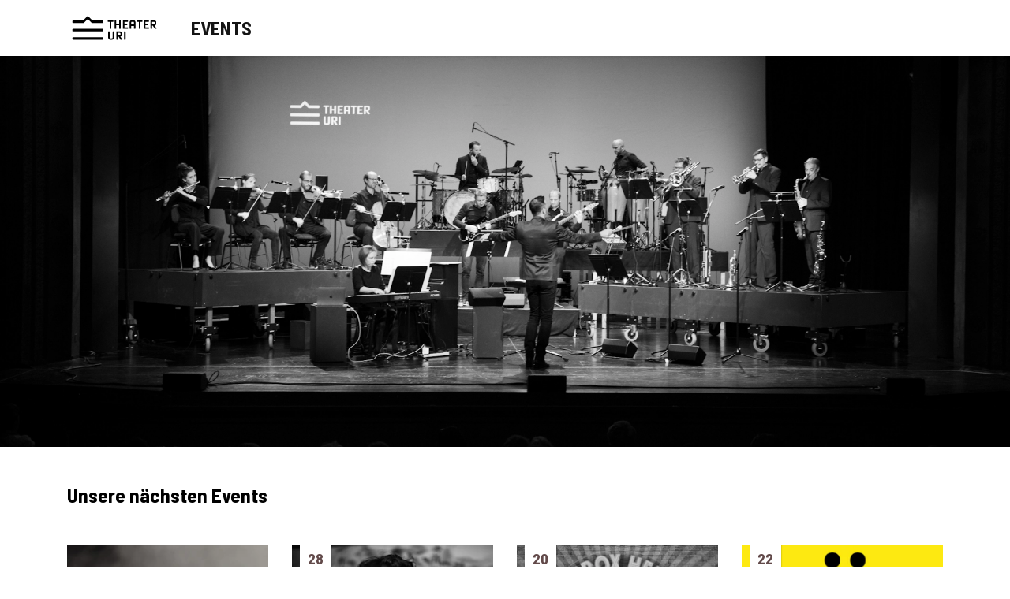

--- FILE ---
content_type: text/html; charset=utf-8
request_url: https://shop.e-guma.ch/theater-uri/de/events
body_size: 21416
content:
<!DOCTYPE html> 
<html lang="de"> 
<head>
<!-- The below 3 meta tags *must* come first in the head; any other head content must come *after* these tags -->
<meta charset="utf-8">
<meta name="viewport" content="width=device-width, initial-scale=1">
<title>Tickets online bestellen - Theater Uri</title>




<link rel="icon" href="https://content.e-guma.ch/5770/assets/cropped-favicon-32x32-c78cb953-5e07-416d-b000-a23f8dee0f95.png" sizes="32x32">
<link rel="icon" href="https://content.e-guma.ch/5770/assets/cropped-favicon-192x192-aa0f9bd1-98fc-45fc-a3e2-303d711b12b4.png" sizes="192x192">
<link rel="apple-touch-icon-precomposed" href="https://content.e-guma.ch/5770/assets/cropped-favicon-180x180-bfa17f83-f39e-487a-af7c-6bd7a79cb782.png">

    <link rel="alternate" hreflang="de" href="https://shop.e-guma.ch/theater-uri/de/events" />

    
        <link rel="preconnect" href="https://cdn.raygun.io">

        <script type="text/javascript">
            !function(a,b,c,d,e,f,g,h){a.RaygunObject=e,a[e]=a[e]||function(){
                    (a[e].o=a[e].o||[]).push(arguments)},f=b.createElement(c),g=b.getElementsByTagName(c)[0],
                f.async=1,f.src=d,g.parentNode.insertBefore(f,g),h=a.onerror,a.onerror=function(b,c,d,f,g){
                    h&&h(b,c,d,f,g),g||(g=new Error(b)),a[e].q=a[e].q||[],a[e].q.push({
                        e: g
                    })
                }
            }(window, document, "script", "//cdn.raygun.io/raygun4js/raygun.min.js", "rg4js");

            rg4js('apiKey', 'fX9uJfWB8LfYU4JZ3z084g');
            rg4js('enableCrashReporting', true);
        </script>
    



        <link rel="stylesheet"
              href="/reactapp/build/static/css/main.f013ffcb.chunk.css" />


<link rel="stylesheet" id="customCss" href="/custom/5770">

    <link href='/fonts/css?family=Barlow+Semi+Condensed:700' rel='stylesheet' type='text/css' />
    <link href='/fonts/css?family=Barlow+Semi+Condensed:regular' rel='stylesheet' type='text/css' />



<script type="text/javascript">
    var env = {
  "page": "Events",
  "lang": "de"
};
</script>



<style>
    </style>

<style>

    </style>

<script src="/Scripts/jquery-3.6.0.min.js"></script>

<script src="/Scripts/eguma.js?v=6" type="text/javascript"></script>

<script>

    var eguma = new Eguma("5770", "theater-uri", "de", false);

</script>

<script>
    var egumaGlobalTranslations = {
  "Shop.Error.BrowserOutdated": "Ihr Browser ist veraltet. Verwenden Sie bitte einen aktuellen Browser.",
  "Shop.Error.ErrorLoadingWebsite": "Es gab ein Problem beim Laden der Webseite. Bitte versuchen Sie es erneut oder kontaktieren Sie uns."
};
</script>




    <style>
        :root {
            --cc-secondary-color: #000;
            --cc-btn-primary-bg: rgb(40 40 40);
            --cc-btn-primary-hover-bg: var(--cc-btn-primary-bg);
            --cc-btn-secondary-bg: rgb(40 40 40);
            --cc-btn-secondary-hover-bg: var(--cc-btn-secondary-bg);
            --cc-btn-secondary-color: rgb(255, 255, 255);
            --cc-btn-secondary-hover-color: rgb(255, 255, 255);
            --cc-footer-bg: #eaeff2;
        }
    </style>
    <script type="text/javascript">
        var cookieConsentConfig = JSON.parse(`{"currentLang":"xy","cookie":{"name":"cookie_consent","path":"/theater-uri","expiresAfterDays":180},"language":{"xy":{"consentModal":{"title":"Nutzung von Cookies","description":"Wir nutzen Cookies, um Ihnen die bestmögliche Nutzung unserer Webseite zu ermöglichen und unsere Kommunikation mit Ihnen zu verbessern. Wir berücksichtigen hierbei Ihre Präferenzen und verarbeiten Daten für Marketing, Analytics und Personalisierung nur, wenn Sie uns Ihre Einwilligung geben.","acceptAllBtn":"Alle akzeptieren","acceptNecessaryBtn":"Nur technisch notwendige","showPreferencesBtn":"Einstellungen","footer":"<a href='/theater-uri/de/privacypolicy'>Datenschutzerklärung</a>"},"preferencesModal":{"title":"Einstellungen","savePreferencesBtn":"Einstellungen speichern","acceptAllBtn":"Alle akzeptieren","acceptNecessaryBtn":"Nur technisch notwendige","closeIconLabel":"Schliessen","sections":[{"title":"Nutzung von Cookies","description":"Wenn Sie unsere Website besuchen, verwenden wir Cookies, damit Sie auf unserer Website die bestmögliche Erfahrung machen. Diese Cookies können sich auf Sie, Ihre Präferenzen oder Ihr Gerät beziehen. Die Daten identifizieren Sie in der Regel nicht direkt; sie können Ihnen jedoch zu einer stärker personalisierten Interneterfahrung verhelfen. Da wir Ihr Recht auf Privatsphäre respektieren, können Sie entscheiden, ob Sie einige Arten von Cookies nicht erlauben möchten. Um mehr zu erfahren, lesen Sie unsere <a href='/theater-uri/de/privacypolicy' class='cc-link'>Datenschutzerklärung</a>."},{"title":"Erforderliche Cookies","description":"Erforderliche Cookies helfen dabei, eine Website nutzbar zu machen, indem sie Grundfunktionen wie Seitennavigation und Zugriff auf sichere Bereiche der Website ermöglichen. Die Website kann ohne diese Cookies nicht richtig funktionieren.","linkedCategory":"necessary"},{"title":"Statistik","description":"Diese Cookies werden genutzt, um Funktionen der Website zuzulassen, die Ihnen eine möglichst komfortable und auf Ihre Interessen zugeschnittene Nutzung ermöglichen. Diese Cookies sammeln Informationen darüber, wie Sie unsere Webseite nutzen, zum Beispiel, welche Seiten Sie am meisten besuchen oder wie Sie sich auf der Seite bewegen. Die gesammelten Informationen helfen uns die Nutzerfreundlichkeit und Qualität unserer Webseite fortlaufend zu verbessern und Ihr Nutzererlebnis zu optimieren.","linkedCategory":"analytics"},{"title":"Marketing","description":"Wir verwenden Web-Technologien (auch Cookies) von ausgewählten Partnern, um Ihnen auf Web- und Social-Media-Seiten besonders auf Sie zugeschnittene Inhalte und Werbung anzeigen zu können. Diese Inhalte werden auf Basis Ihres Nutzungsverhaltens ausgewählt und angezeigt.","linkedCategory":"marketing"}]}}}}`);
    </script>


    <script defer data-domain="shop.e-guma.ch" data-api="https://plausible.e-guma.ch/api/event" src="https://plausible.e-guma.ch/js/script.js"></script>
    <script>
        window.plausible = window.plausible || function () { (window.plausible.q = window.plausible.q || []).push(arguments) }
        document.addEventListener('DOMContentLoaded', function () {
            var buttons = document.querySelectorAll("[data-analytics]");
            for (var i = 0; i < buttons.length; i++) {
                buttons[i].addEventListener('click', handleFormEvent);
                buttons[i].addEventListener('auxclick', handleFormEvent);
            }

            function handleFormEvent(event) {
                var attributes = event.target.getAttribute('data-analytics').split(/,(.+)/);
                var events = [JSON.parse(attributes[0]), JSON.parse(attributes[1] || '{}')];
                plausible.apply(void 0, events);
            }

            if (env.page === "TwintCompletion") {
                var urlParams = new URLSearchParams(window.location.search);
                var orderId = urlParams.get('order-id');
                plausible('TwintCheckoutCompleted', { props: { orderId } });
            }

            if (env.page === "Completion") {
                plausible('CheckoutCompleted', { props: { orderId: env.orderNumber } });
            }
        }, false);
    </script>


</head> 
<body class="page-events">
<a href="#main-content" class="button-default button-primary skip-link">Zum Hauptinhalt springen</a>
<script>
  // 16.09.2025 / CT / Der Button "Tickets wählen" erscheint beim Event "KABI-Konzert 2025" erst nach 01.10.2025 um 9 Uhr

  document.addEventListener('DOMContentLoaded', initSeatsButton);

function initSeatsButton() {
  // KABI-Konzert 2025
  if (env.page === "Event" && env.eventShortId === "3290271") { 
    updateSeatsButton();
    setInterval(updateSeatsButton, 1000);
  }
}

function updateSeatsButton() {
    const now = new Date();
    const targetDate = new Date('2025-10-01T09:00:00');
    
    const button = document.getElementById('product_select-seat');

    if (now < targetDate) {
        button.style.display = 'none';
    } else {
        button.style.display = 'inline-flex';
    }
}

</script>



<style>
  .nav-link {
    font-weight: 700;
    text-transform: uppercase;
    font-size: 1.5em;
  }

  .page-container h1 {
    font-weight: 700;
  }

  .footer h5 {
    font-weight: 700;
  }

  .products-card-event-date-box-day {
    font-weight: bold;
    font-family: Barlow Semi Condensed;
    font-size: 1.2em;
  }

  .products-card-event-date-box-month {
    font-weight: bold;
    font-family: Barlow Semi Condensed;
    font-size: 0.7em;
  }

  .products-card-event-date-box {
    font-weight: bold;
    font-family: Barlow Semi Condensed;
  }

  /* Das Datum bei allen Events bei der Kategorie Alpentoene internationales Festival ausblenden */
  .event-collection-container[data-collection-nr="3401164"] .event-collection-starts-at {
    display: none;
  }

  /* Datum von Event Alpentoene internationales Festival auf der Übersichtseite ausblenden */
  .product-card[data-product-nr="9368635"] .products-card-event-date-box {
    display: none;
  }

  /* Datum von Event Alpentoene internationales Festival auf der Detailseite ausblenden */
  .product-container[data-product-nr="9368635"] .event-details-starts-at {
    display: none;
  }

  /* Datum von Event Alpentoene internationales Festival auf der Frageseite ausblenden */
  .product-container[data-product-nr="9368635"] .event-ticket-questions-starts-at {
    visibility: hidden;
  }

  /* Datum von Event Alpentoene internationales Festival auf der Checkoutseite ausblenden */
  .event-checkout-container[data-product-nr="9368635"] .event-checkout-date-and-time {

    display: none;

  }

  /* Das Datum bei allen Events bei der Kategorie Tonart Festival ausblenden */
  .event-collection-container[data-collection-nr="1569142"] .event-collection-starts-at {
    display: none;
  }

  /* Datum von Event Tonart Festival 2 Tagespass, 12. und 13. Mai 2023 auf der Übersichtseite ausblenden */
  .product-card[data-product-nr="1183700"] .products-card-event-date-box {
    display: none;
  }

  /* Datum von Event Tonart Festival 2 Tagespass, 12. und 13. Mai 2023 auf der Detailseite ausblenden */
  .product-container[data-product-nr="1183700"] .event-details-starts-at {
    display: none;
  }

  /* Datum von Event Tonart Festival 2 Tagespass, 12. und 13. Mai 2023 auf der Frageseite ausblenden */
  .product-container[data-product-nr="1183700"] .event-ticket-questions-starts-at {
    visibility: hidden;
  }

  /* Datum von Event Tonart Festival 2 Tagespass, 12. und 13. Mai 2023 auf der Checkoutseite ausblenden */
  .event-checkout-container[data-product-nr="1183700"] .event-checkout-date-and-time {

    display: none;

  }
</style>

<script>
  // 03.09.2024 / ADU / Dummy Event weiterleiten, damit ein Event in 2 Kategorien angezeigt werden kann
 if (env.page === "Event") {
 // Gardi Hutter - Die Schneiderin
 if (env.eventShortId === "8337940" && env.lang === "de") {
 document.location.href = "https://shop.e-guma.ch/theater-uri/de/events/gardi-hutter-die-schneiderin-3814084";
 }
 }

   // 03.09.2024 / ADU / Dummy Event weiterleiten, damit ein Event in 2 Kategorien angezeigt werden kann
 if (env.page === "Event") {
 // Gardi Hutter - Die Schneiderin
 if (env.eventShortId === "5993420" && env.lang === "de") {
 document.location.href = "https://shop.e-guma.ch/theater-uri/de/events/gardi-hutter-die-tapfere-hanna-4023277";
 }
 }
</script>

<script>
  window.addEventListener("DOMContentLoaded", () => {
  const params = new URLSearchParams(window.location.search);

  if (env.page === "EventSeating" && params.has("p")) {
    // we use a timer because the content is rendered with react
    setTimeout(() => {
      if (egumaReact.isPromoCodeEnabled) {
        document.querySelectorAll("#root > div > div:nth-child(1)")[0].remove();
      }

      // liste der gewaehlten tickets ausblenden
      document.querySelectorAll(
        "#root > div > div > div.col-lg-4"
      )[0].style.display = "none";

      // saalplan bereich vergroessern
      document.querySelectorAll(
        "#root > div > div > div.col-lg-8"
      )[0].className = "col-lg-12";

      // nav ausblenden
      document.querySelectorAll(".nav-container")[0].style.display = "none";

      // abstand oben verkleinern
      document.querySelectorAll(".product-container")[0].style.marginTop =
        "20px";

      // footer ausblenden
      document.querySelectorAll("body > div > footer")[0].style.display =
        "none";
    }, 1000);
  }
});

  

</script>

    <div class="page-wrapper">



        <div class="content-wrapper">


<div class="nav-container">
    <div class="container">
      <nav class="navbar navbar-expand-lg">
              <div class="navbar-logo">
                  <a id="nav-logo" class="navbar-brand"href="https://www.theater-uri.ch" target="_self">
                      <img alt="Logo" src="//images.e-guma.ch/5770/assets/ede1c7215a9f41e0a44bfdf3d72a9a3b.svg" class="nav-logo" style="height: 71px; width:120px" />
                  </a>
              </div>

          <div class="collapse navbar-collapse" id="navbarSupportedContent">
              <div class="d-flex d-flex justify-content-end w-100 p-3 d-lg-none">
                  <button class="navbar-toggler navbar-toggler--close" type="button" data-toggle="collapse" data-target="#navbarSupportedContent" aria-controls="navbarSupportedContent" aria-expanded="true" aria-label="Toggle navigation">
                      <div class="navbar-toggler-icon">
                          <span aria-hidden="true"></span>
                          <span aria-hidden="true"></span>
                          <span aria-hidden="true"></span>
                          <span aria-hidden="true"></span>
                      </div>
                  </button>
              </div>
              <ul class="nav navbar-nav mr-auto">

                          <li class="nav-item">
                              <a id="event-nav-events" href="/theater-uri/de/events" class="nav-link">Events</a>
                          </li>
                                                  </ul>
          </div>
          
          <ul class="nav meta-nav">
                        </ul>
          
          <button class="navbar-toggler" type="button" data-toggle="collapse" data-target="#navbarSupportedContent" aria-controls="navbarSupportedContent" aria-expanded="false" aria-label="Toggle navigation">
              <div class="navbar-toggler-icon">
                  <span aria-hidden="true"></span>
                  <span aria-hidden="true"></span>
                  <span aria-hidden="true"></span>
                  <span aria-hidden="true"></span>
              </div>
          </button>
      </nav>
    </div>
  </div>
            <main id="main-content">
                


    <div class="cover" style="background-image: url(//images.e-guma.ch/5770/assets/d02607be60b74c78a0e7e2d57c232dbe.jpg?fit=max&amp;w=1920&amp;auto=format&amp;q=99);"></div>     

<div class="container page-container products">
    <div class="row">
        <div class="col-md-12">
                <h1 class="lead-title">
                    Unsere nächsten Events
                </h1>
            <div class="lead-text">
                
            </div>
        </div>
    </div>
    
   

    <div class="row product-list">
            <div class="col-sm-6 col-md-4 col-lg-3" data-product-nr="3142118">
                <div class="product-card">

                    <a href="/theater-uri/de/events/c/theaterweekend-2026-3142118" class="product-card-link">
                        <div class="product-card-img-section">


                                <img src="https://images.e-guma.ch/5770/assets/71cbcaec38224e5e810b58f803a67091.png" alt="Theaterweekend 2026" srcset="https://images.e-guma.ch/5770/assets/71cbcaec38224e5e810b58f803a67091.png?ar=6%3A5&fit=crop&auto=format&q=92&w=242&ixlib=csharp-1.0.0.0 242w,
https://images.e-guma.ch/5770/assets/71cbcaec38224e5e810b58f803a67091.png?ar=6%3A5&fit=crop&auto=format&q=92&w=259&ixlib=csharp-1.0.0.0 259w,
https://images.e-guma.ch/5770/assets/71cbcaec38224e5e810b58f803a67091.png?ar=6%3A5&fit=crop&auto=format&q=92&w=273&ixlib=csharp-1.0.0.0 273w,
https://images.e-guma.ch/5770/assets/71cbcaec38224e5e810b58f803a67091.png?ar=6%3A5&fit=crop&auto=format&q=92&w=290&ixlib=csharp-1.0.0.0 290w,
https://images.e-guma.ch/5770/assets/71cbcaec38224e5e810b58f803a67091.png?ar=6%3A5&fit=crop&auto=format&q=92&w=310&ixlib=csharp-1.0.0.0 310w,
https://images.e-guma.ch/5770/assets/71cbcaec38224e5e810b58f803a67091.png?ar=6%3A5&fit=crop&auto=format&q=92&w=334&ixlib=csharp-1.0.0.0 334w,
https://images.e-guma.ch/5770/assets/71cbcaec38224e5e810b58f803a67091.png?ar=6%3A5&fit=crop&auto=format&q=92&w=360&ixlib=csharp-1.0.0.0 360w,
https://images.e-guma.ch/5770/assets/71cbcaec38224e5e810b58f803a67091.png?ar=6%3A5&fit=crop&auto=format&q=92&w=460&ixlib=csharp-1.0.0.0 460w,
https://images.e-guma.ch/5770/assets/71cbcaec38224e5e810b58f803a67091.png?ar=6%3A5&fit=crop&auto=format&q=92&w=496&ixlib=csharp-1.0.0.0 496w" sizes="(min-width: 75em) 259px, (min-width: 62em) 210px, (min-width: 34em) 242px, calc(100vw - 1.875rem)" height="175" width="210" class="product-card-thumb" />
                        </div>
                        <div class="product-card-caption">
                            <span class="product-card-title">Theaterweekend 2026</span>
                        </div>
                    </a>
                </div>
            </div>
            <div class="col-sm-6 col-md-4 col-lg-3" data-product-nr="1680789">
                <div class="product-card">

                    <a href="/theater-uri/de/events/fokus-drama-1680789" class="product-card-link">
                        <div class="product-card-img-section">
                                <div class="products-card-event-date-box">
                                    <span class="products-card-event-date-box-day">28</span>
                                    <span class="products-card-event-date-box-month">Jan</span>
                                </div>


                                <img src="//images.e-guma.ch/5770/events/14900845f5934ba89d5127c256afd06f.jpg" alt="FOKUS DRAMA" srcset="https://images.e-guma.ch/5770/events/14900845f5934ba89d5127c256afd06f.jpg?ar=6%3A5&fit=crop&auto=format&q=92&w=242&ixlib=csharp-1.0.0.0 242w,
https://images.e-guma.ch/5770/events/14900845f5934ba89d5127c256afd06f.jpg?ar=6%3A5&fit=crop&auto=format&q=92&w=259&ixlib=csharp-1.0.0.0 259w,
https://images.e-guma.ch/5770/events/14900845f5934ba89d5127c256afd06f.jpg?ar=6%3A5&fit=crop&auto=format&q=92&w=273&ixlib=csharp-1.0.0.0 273w,
https://images.e-guma.ch/5770/events/14900845f5934ba89d5127c256afd06f.jpg?ar=6%3A5&fit=crop&auto=format&q=92&w=290&ixlib=csharp-1.0.0.0 290w,
https://images.e-guma.ch/5770/events/14900845f5934ba89d5127c256afd06f.jpg?ar=6%3A5&fit=crop&auto=format&q=92&w=310&ixlib=csharp-1.0.0.0 310w,
https://images.e-guma.ch/5770/events/14900845f5934ba89d5127c256afd06f.jpg?ar=6%3A5&fit=crop&auto=format&q=92&w=334&ixlib=csharp-1.0.0.0 334w,
https://images.e-guma.ch/5770/events/14900845f5934ba89d5127c256afd06f.jpg?ar=6%3A5&fit=crop&auto=format&q=92&w=360&ixlib=csharp-1.0.0.0 360w,
https://images.e-guma.ch/5770/events/14900845f5934ba89d5127c256afd06f.jpg?ar=6%3A5&fit=crop&auto=format&q=92&w=460&ixlib=csharp-1.0.0.0 460w,
https://images.e-guma.ch/5770/events/14900845f5934ba89d5127c256afd06f.jpg?ar=6%3A5&fit=crop&auto=format&q=92&w=496&ixlib=csharp-1.0.0.0 496w" sizes="(min-width: 75em) 259px, (min-width: 62em) 210px, (min-width: 34em) 242px, calc(100vw - 1.875rem)" height="175" width="210" class="product-card-thumb" />
                        </div>
                        <div class="product-card-caption">
                            <span class="product-card-title">FOKUS DRAMA</span>
                        </div>
                    </a>
                </div>
            </div>
            <div class="col-sm-6 col-md-4 col-lg-3" data-product-nr="4190112">
                <div class="product-card">

                    <a href="/theater-uri/de/events/jukebox-heroes-4190112" class="product-card-link">
                        <div class="product-card-img-section">
                                <div class="products-card-event-date-box">
                                    <span class="products-card-event-date-box-day">20</span>
                                    <span class="products-card-event-date-box-month">Feb</span>
                                </div>


                                <img src="//images.e-guma.ch/5770/events/29979e12dd544f01b868aec34fda6d67.jpg" alt="JUKEBOX HEROES" srcset="https://images.e-guma.ch/5770/events/29979e12dd544f01b868aec34fda6d67.jpg?ar=6%3A5&fit=crop&auto=format&q=92&w=242&ixlib=csharp-1.0.0.0 242w,
https://images.e-guma.ch/5770/events/29979e12dd544f01b868aec34fda6d67.jpg?ar=6%3A5&fit=crop&auto=format&q=92&w=259&ixlib=csharp-1.0.0.0 259w,
https://images.e-guma.ch/5770/events/29979e12dd544f01b868aec34fda6d67.jpg?ar=6%3A5&fit=crop&auto=format&q=92&w=273&ixlib=csharp-1.0.0.0 273w,
https://images.e-guma.ch/5770/events/29979e12dd544f01b868aec34fda6d67.jpg?ar=6%3A5&fit=crop&auto=format&q=92&w=290&ixlib=csharp-1.0.0.0 290w,
https://images.e-guma.ch/5770/events/29979e12dd544f01b868aec34fda6d67.jpg?ar=6%3A5&fit=crop&auto=format&q=92&w=310&ixlib=csharp-1.0.0.0 310w,
https://images.e-guma.ch/5770/events/29979e12dd544f01b868aec34fda6d67.jpg?ar=6%3A5&fit=crop&auto=format&q=92&w=334&ixlib=csharp-1.0.0.0 334w,
https://images.e-guma.ch/5770/events/29979e12dd544f01b868aec34fda6d67.jpg?ar=6%3A5&fit=crop&auto=format&q=92&w=360&ixlib=csharp-1.0.0.0 360w,
https://images.e-guma.ch/5770/events/29979e12dd544f01b868aec34fda6d67.jpg?ar=6%3A5&fit=crop&auto=format&q=92&w=460&ixlib=csharp-1.0.0.0 460w,
https://images.e-guma.ch/5770/events/29979e12dd544f01b868aec34fda6d67.jpg?ar=6%3A5&fit=crop&auto=format&q=92&w=496&ixlib=csharp-1.0.0.0 496w" sizes="(min-width: 75em) 259px, (min-width: 62em) 210px, (min-width: 34em) 242px, calc(100vw - 1.875rem)" height="175" width="210" class="product-card-thumb" />
                        </div>
                        <div class="product-card-caption">
                            <span class="product-card-title">JUKEBOX HEROES</span>
                        </div>
                    </a>
                </div>
            </div>
            <div class="col-sm-6 col-md-4 col-lg-3" data-product-nr="1752023">
                <div class="product-card">

                    <a href="/theater-uri/de/events/ue60-blasorchester-1752023" class="product-card-link">
                        <div class="product-card-img-section">
                                <div class="products-card-event-date-box">
                                    <span class="products-card-event-date-box-day">22</span>
                                    <span class="products-card-event-date-box-month">Feb</span>
                                </div>


                                <img src="//images.e-guma.ch/5770/events/1e4257dc60864e22b3e531a469615ea0.jpg" alt="&#220;60 Blasorchester" srcset="https://images.e-guma.ch/5770/events/1e4257dc60864e22b3e531a469615ea0.jpg?ar=6%3A5&fit=crop&auto=format&q=92&w=242&ixlib=csharp-1.0.0.0 242w,
https://images.e-guma.ch/5770/events/1e4257dc60864e22b3e531a469615ea0.jpg?ar=6%3A5&fit=crop&auto=format&q=92&w=259&ixlib=csharp-1.0.0.0 259w,
https://images.e-guma.ch/5770/events/1e4257dc60864e22b3e531a469615ea0.jpg?ar=6%3A5&fit=crop&auto=format&q=92&w=273&ixlib=csharp-1.0.0.0 273w,
https://images.e-guma.ch/5770/events/1e4257dc60864e22b3e531a469615ea0.jpg?ar=6%3A5&fit=crop&auto=format&q=92&w=290&ixlib=csharp-1.0.0.0 290w,
https://images.e-guma.ch/5770/events/1e4257dc60864e22b3e531a469615ea0.jpg?ar=6%3A5&fit=crop&auto=format&q=92&w=310&ixlib=csharp-1.0.0.0 310w,
https://images.e-guma.ch/5770/events/1e4257dc60864e22b3e531a469615ea0.jpg?ar=6%3A5&fit=crop&auto=format&q=92&w=334&ixlib=csharp-1.0.0.0 334w,
https://images.e-guma.ch/5770/events/1e4257dc60864e22b3e531a469615ea0.jpg?ar=6%3A5&fit=crop&auto=format&q=92&w=360&ixlib=csharp-1.0.0.0 360w,
https://images.e-guma.ch/5770/events/1e4257dc60864e22b3e531a469615ea0.jpg?ar=6%3A5&fit=crop&auto=format&q=92&w=460&ixlib=csharp-1.0.0.0 460w,
https://images.e-guma.ch/5770/events/1e4257dc60864e22b3e531a469615ea0.jpg?ar=6%3A5&fit=crop&auto=format&q=92&w=496&ixlib=csharp-1.0.0.0 496w" sizes="(min-width: 75em) 259px, (min-width: 62em) 210px, (min-width: 34em) 242px, calc(100vw - 1.875rem)" height="175" width="210" class="product-card-thumb" />
                        </div>
                        <div class="product-card-caption">
                            <span class="product-card-title">Ü60 Blasorchester</span>
                        </div>
                    </a>
                </div>
            </div>
            <div class="col-sm-6 col-md-4 col-lg-3" data-product-nr="2549849">
                <div class="product-card">

                    <a href="/theater-uri/de/events/fokus-drama-2549849" class="product-card-link">
                        <div class="product-card-img-section">
                                <div class="products-card-event-date-box">
                                    <span class="products-card-event-date-box-day">25</span>
                                    <span class="products-card-event-date-box-month">Feb</span>
                                </div>


                                <img src="//images.e-guma.ch/5770/events/14900845f5934ba89d5127c256afd06f.jpg" alt="FOKUS DRAMA" srcset="https://images.e-guma.ch/5770/events/14900845f5934ba89d5127c256afd06f.jpg?ar=6%3A5&fit=crop&auto=format&q=92&w=242&ixlib=csharp-1.0.0.0 242w,
https://images.e-guma.ch/5770/events/14900845f5934ba89d5127c256afd06f.jpg?ar=6%3A5&fit=crop&auto=format&q=92&w=259&ixlib=csharp-1.0.0.0 259w,
https://images.e-guma.ch/5770/events/14900845f5934ba89d5127c256afd06f.jpg?ar=6%3A5&fit=crop&auto=format&q=92&w=273&ixlib=csharp-1.0.0.0 273w,
https://images.e-guma.ch/5770/events/14900845f5934ba89d5127c256afd06f.jpg?ar=6%3A5&fit=crop&auto=format&q=92&w=290&ixlib=csharp-1.0.0.0 290w,
https://images.e-guma.ch/5770/events/14900845f5934ba89d5127c256afd06f.jpg?ar=6%3A5&fit=crop&auto=format&q=92&w=310&ixlib=csharp-1.0.0.0 310w,
https://images.e-guma.ch/5770/events/14900845f5934ba89d5127c256afd06f.jpg?ar=6%3A5&fit=crop&auto=format&q=92&w=334&ixlib=csharp-1.0.0.0 334w,
https://images.e-guma.ch/5770/events/14900845f5934ba89d5127c256afd06f.jpg?ar=6%3A5&fit=crop&auto=format&q=92&w=360&ixlib=csharp-1.0.0.0 360w,
https://images.e-guma.ch/5770/events/14900845f5934ba89d5127c256afd06f.jpg?ar=6%3A5&fit=crop&auto=format&q=92&w=460&ixlib=csharp-1.0.0.0 460w,
https://images.e-guma.ch/5770/events/14900845f5934ba89d5127c256afd06f.jpg?ar=6%3A5&fit=crop&auto=format&q=92&w=496&ixlib=csharp-1.0.0.0 496w" sizes="(min-width: 75em) 259px, (min-width: 62em) 210px, (min-width: 34em) 242px, calc(100vw - 1.875rem)" height="175" width="210" class="product-card-thumb" />
                        </div>
                        <div class="product-card-caption">
                            <span class="product-card-title">FOKUS DRAMA</span>
                        </div>
                    </a>
                </div>
            </div>
            <div class="col-sm-6 col-md-4 col-lg-3" data-product-nr="6692732">
                <div class="product-card">

                    <a href="/theater-uri/de/events/die-exfreundinnen-6692732" class="product-card-link">
                        <div class="product-card-img-section">
                                <div class="products-card-event-date-box">
                                    <span class="products-card-event-date-box-day">28</span>
                                    <span class="products-card-event-date-box-month">Feb</span>
                                </div>


                                <img src="//images.e-guma.ch/5770/events/e07731417f0a43198939401a41cf97a9.jpg" alt="Die Exfreundinnen" srcset="https://images.e-guma.ch/5770/events/e07731417f0a43198939401a41cf97a9.jpg?ar=6%3A5&fit=crop&auto=format&q=92&w=242&ixlib=csharp-1.0.0.0 242w,
https://images.e-guma.ch/5770/events/e07731417f0a43198939401a41cf97a9.jpg?ar=6%3A5&fit=crop&auto=format&q=92&w=259&ixlib=csharp-1.0.0.0 259w,
https://images.e-guma.ch/5770/events/e07731417f0a43198939401a41cf97a9.jpg?ar=6%3A5&fit=crop&auto=format&q=92&w=273&ixlib=csharp-1.0.0.0 273w,
https://images.e-guma.ch/5770/events/e07731417f0a43198939401a41cf97a9.jpg?ar=6%3A5&fit=crop&auto=format&q=92&w=290&ixlib=csharp-1.0.0.0 290w,
https://images.e-guma.ch/5770/events/e07731417f0a43198939401a41cf97a9.jpg?ar=6%3A5&fit=crop&auto=format&q=92&w=310&ixlib=csharp-1.0.0.0 310w,
https://images.e-guma.ch/5770/events/e07731417f0a43198939401a41cf97a9.jpg?ar=6%3A5&fit=crop&auto=format&q=92&w=334&ixlib=csharp-1.0.0.0 334w,
https://images.e-guma.ch/5770/events/e07731417f0a43198939401a41cf97a9.jpg?ar=6%3A5&fit=crop&auto=format&q=92&w=360&ixlib=csharp-1.0.0.0 360w,
https://images.e-guma.ch/5770/events/e07731417f0a43198939401a41cf97a9.jpg?ar=6%3A5&fit=crop&auto=format&q=92&w=460&ixlib=csharp-1.0.0.0 460w,
https://images.e-guma.ch/5770/events/e07731417f0a43198939401a41cf97a9.jpg?ar=6%3A5&fit=crop&auto=format&q=92&w=496&ixlib=csharp-1.0.0.0 496w" sizes="(min-width: 75em) 259px, (min-width: 62em) 210px, (min-width: 34em) 242px, calc(100vw - 1.875rem)" height="175" width="210" class="product-card-thumb" />
                        </div>
                        <div class="product-card-caption">
                            <span class="product-card-title">Die Exfreundinnen</span>
                        </div>
                    </a>
                </div>
            </div>
            <div class="col-sm-6 col-md-4 col-lg-3" data-product-nr="3499781">
                <div class="product-card">

                    <a href="/theater-uri/de/events/kammerensemble-uri-3499781" class="product-card-link">
                        <div class="product-card-img-section">
                                <div class="products-card-event-date-box">
                                    <span class="products-card-event-date-box-day">01</span>
                                    <span class="products-card-event-date-box-month">Mrz</span>
                                </div>


                                <img src="//images.e-guma.ch/5770/events/642960117b4643f889764c859da74a5a.jpg" alt="Kammerensemble Uri" srcset="https://images.e-guma.ch/5770/events/642960117b4643f889764c859da74a5a.jpg?ar=6%3A5&fit=crop&auto=format&q=92&w=242&ixlib=csharp-1.0.0.0 242w,
https://images.e-guma.ch/5770/events/642960117b4643f889764c859da74a5a.jpg?ar=6%3A5&fit=crop&auto=format&q=92&w=259&ixlib=csharp-1.0.0.0 259w,
https://images.e-guma.ch/5770/events/642960117b4643f889764c859da74a5a.jpg?ar=6%3A5&fit=crop&auto=format&q=92&w=273&ixlib=csharp-1.0.0.0 273w,
https://images.e-guma.ch/5770/events/642960117b4643f889764c859da74a5a.jpg?ar=6%3A5&fit=crop&auto=format&q=92&w=290&ixlib=csharp-1.0.0.0 290w,
https://images.e-guma.ch/5770/events/642960117b4643f889764c859da74a5a.jpg?ar=6%3A5&fit=crop&auto=format&q=92&w=310&ixlib=csharp-1.0.0.0 310w,
https://images.e-guma.ch/5770/events/642960117b4643f889764c859da74a5a.jpg?ar=6%3A5&fit=crop&auto=format&q=92&w=334&ixlib=csharp-1.0.0.0 334w,
https://images.e-guma.ch/5770/events/642960117b4643f889764c859da74a5a.jpg?ar=6%3A5&fit=crop&auto=format&q=92&w=360&ixlib=csharp-1.0.0.0 360w,
https://images.e-guma.ch/5770/events/642960117b4643f889764c859da74a5a.jpg?ar=6%3A5&fit=crop&auto=format&q=92&w=460&ixlib=csharp-1.0.0.0 460w,
https://images.e-guma.ch/5770/events/642960117b4643f889764c859da74a5a.jpg?ar=6%3A5&fit=crop&auto=format&q=92&w=496&ixlib=csharp-1.0.0.0 496w" sizes="(min-width: 75em) 259px, (min-width: 62em) 210px, (min-width: 34em) 242px, calc(100vw - 1.875rem)" height="175" width="210" class="product-card-thumb" />
                        </div>
                        <div class="product-card-caption">
                            <span class="product-card-title">Kammerensemble Uri</span>
                        </div>
                    </a>
                </div>
            </div>
            <div class="col-sm-6 col-md-4 col-lg-3" data-product-nr="7463446">
                <div class="product-card">

                    <a href="/theater-uri/de/events/mona-vetsch-und-tom-gisler-im-mittleren-alter-7463446" class="product-card-link">
                        <div class="product-card-img-section">
                                <div class="products-card-event-date-box">
                                    <span class="products-card-event-date-box-day">07</span>
                                    <span class="products-card-event-date-box-month">Mrz</span>
                                </div>


                                <img src="//images.e-guma.ch/5770/events/48ad950e3c59444dbd3f8a7faa75b604.jpg" alt="Mona Vetsch und Tom Gisler im mittleren Alter" srcset="https://images.e-guma.ch/5770/events/48ad950e3c59444dbd3f8a7faa75b604.jpg?ar=6%3A5&fit=crop&auto=format&q=92&w=242&ixlib=csharp-1.0.0.0 242w,
https://images.e-guma.ch/5770/events/48ad950e3c59444dbd3f8a7faa75b604.jpg?ar=6%3A5&fit=crop&auto=format&q=92&w=259&ixlib=csharp-1.0.0.0 259w,
https://images.e-guma.ch/5770/events/48ad950e3c59444dbd3f8a7faa75b604.jpg?ar=6%3A5&fit=crop&auto=format&q=92&w=273&ixlib=csharp-1.0.0.0 273w,
https://images.e-guma.ch/5770/events/48ad950e3c59444dbd3f8a7faa75b604.jpg?ar=6%3A5&fit=crop&auto=format&q=92&w=290&ixlib=csharp-1.0.0.0 290w,
https://images.e-guma.ch/5770/events/48ad950e3c59444dbd3f8a7faa75b604.jpg?ar=6%3A5&fit=crop&auto=format&q=92&w=310&ixlib=csharp-1.0.0.0 310w,
https://images.e-guma.ch/5770/events/48ad950e3c59444dbd3f8a7faa75b604.jpg?ar=6%3A5&fit=crop&auto=format&q=92&w=334&ixlib=csharp-1.0.0.0 334w,
https://images.e-guma.ch/5770/events/48ad950e3c59444dbd3f8a7faa75b604.jpg?ar=6%3A5&fit=crop&auto=format&q=92&w=360&ixlib=csharp-1.0.0.0 360w,
https://images.e-guma.ch/5770/events/48ad950e3c59444dbd3f8a7faa75b604.jpg?ar=6%3A5&fit=crop&auto=format&q=92&w=460&ixlib=csharp-1.0.0.0 460w,
https://images.e-guma.ch/5770/events/48ad950e3c59444dbd3f8a7faa75b604.jpg?ar=6%3A5&fit=crop&auto=format&q=92&w=496&ixlib=csharp-1.0.0.0 496w" sizes="(min-width: 75em) 259px, (min-width: 62em) 210px, (min-width: 34em) 242px, calc(100vw - 1.875rem)" height="175" width="210" class="product-card-thumb" />
                        </div>
                        <div class="product-card-caption">
                            <span class="product-card-title">Mona Vetsch und Tom Gisler im mittleren Alter</span>
                        </div>
                    </a>
                </div>
            </div>
            <div class="col-sm-6 col-md-4 col-lg-3" data-product-nr="4213405">
                <div class="product-card">

                    <a href="/theater-uri/de/events/dance-fusion-4213405" class="product-card-link">
                        <div class="product-card-img-section">
                                <div class="products-card-event-date-box">
                                    <span class="products-card-event-date-box-day">21</span>
                                    <span class="products-card-event-date-box-month">Mrz</span>
                                </div>


                                <img src="//images.e-guma.ch/5770/events/f1f7d0f6092341a2b092a5192b5fe3ff.jpg" alt="Dance Fusion" srcset="https://images.e-guma.ch/5770/events/f1f7d0f6092341a2b092a5192b5fe3ff.jpg?ar=6%3A5&fit=crop&auto=format&q=92&w=242&ixlib=csharp-1.0.0.0 242w,
https://images.e-guma.ch/5770/events/f1f7d0f6092341a2b092a5192b5fe3ff.jpg?ar=6%3A5&fit=crop&auto=format&q=92&w=259&ixlib=csharp-1.0.0.0 259w,
https://images.e-guma.ch/5770/events/f1f7d0f6092341a2b092a5192b5fe3ff.jpg?ar=6%3A5&fit=crop&auto=format&q=92&w=273&ixlib=csharp-1.0.0.0 273w,
https://images.e-guma.ch/5770/events/f1f7d0f6092341a2b092a5192b5fe3ff.jpg?ar=6%3A5&fit=crop&auto=format&q=92&w=290&ixlib=csharp-1.0.0.0 290w,
https://images.e-guma.ch/5770/events/f1f7d0f6092341a2b092a5192b5fe3ff.jpg?ar=6%3A5&fit=crop&auto=format&q=92&w=310&ixlib=csharp-1.0.0.0 310w,
https://images.e-guma.ch/5770/events/f1f7d0f6092341a2b092a5192b5fe3ff.jpg?ar=6%3A5&fit=crop&auto=format&q=92&w=334&ixlib=csharp-1.0.0.0 334w,
https://images.e-guma.ch/5770/events/f1f7d0f6092341a2b092a5192b5fe3ff.jpg?ar=6%3A5&fit=crop&auto=format&q=92&w=360&ixlib=csharp-1.0.0.0 360w,
https://images.e-guma.ch/5770/events/f1f7d0f6092341a2b092a5192b5fe3ff.jpg?ar=6%3A5&fit=crop&auto=format&q=92&w=460&ixlib=csharp-1.0.0.0 460w,
https://images.e-guma.ch/5770/events/f1f7d0f6092341a2b092a5192b5fe3ff.jpg?ar=6%3A5&fit=crop&auto=format&q=92&w=496&ixlib=csharp-1.0.0.0 496w" sizes="(min-width: 75em) 259px, (min-width: 62em) 210px, (min-width: 34em) 242px, calc(100vw - 1.875rem)" height="175" width="210" class="product-card-thumb" />
                        </div>
                        <div class="product-card-caption">
                            <span class="product-card-title">Dance Fusion</span>
                        </div>
                    </a>
                </div>
            </div>
            <div class="col-sm-6 col-md-4 col-lg-3" data-product-nr="4275875">
                <div class="product-card">

                    <a href="/theater-uri/de/events/dance-fusion-4275875" class="product-card-link">
                        <div class="product-card-img-section">
                                <div class="products-card-event-date-box">
                                    <span class="products-card-event-date-box-day">21</span>
                                    <span class="products-card-event-date-box-month">Mrz</span>
                                </div>


                                <img src="//images.e-guma.ch/5770/events/f1f7d0f6092341a2b092a5192b5fe3ff.jpg" alt="Dance Fusion" srcset="https://images.e-guma.ch/5770/events/f1f7d0f6092341a2b092a5192b5fe3ff.jpg?ar=6%3A5&fit=crop&auto=format&q=92&w=242&ixlib=csharp-1.0.0.0 242w,
https://images.e-guma.ch/5770/events/f1f7d0f6092341a2b092a5192b5fe3ff.jpg?ar=6%3A5&fit=crop&auto=format&q=92&w=259&ixlib=csharp-1.0.0.0 259w,
https://images.e-guma.ch/5770/events/f1f7d0f6092341a2b092a5192b5fe3ff.jpg?ar=6%3A5&fit=crop&auto=format&q=92&w=273&ixlib=csharp-1.0.0.0 273w,
https://images.e-guma.ch/5770/events/f1f7d0f6092341a2b092a5192b5fe3ff.jpg?ar=6%3A5&fit=crop&auto=format&q=92&w=290&ixlib=csharp-1.0.0.0 290w,
https://images.e-guma.ch/5770/events/f1f7d0f6092341a2b092a5192b5fe3ff.jpg?ar=6%3A5&fit=crop&auto=format&q=92&w=310&ixlib=csharp-1.0.0.0 310w,
https://images.e-guma.ch/5770/events/f1f7d0f6092341a2b092a5192b5fe3ff.jpg?ar=6%3A5&fit=crop&auto=format&q=92&w=334&ixlib=csharp-1.0.0.0 334w,
https://images.e-guma.ch/5770/events/f1f7d0f6092341a2b092a5192b5fe3ff.jpg?ar=6%3A5&fit=crop&auto=format&q=92&w=360&ixlib=csharp-1.0.0.0 360w,
https://images.e-guma.ch/5770/events/f1f7d0f6092341a2b092a5192b5fe3ff.jpg?ar=6%3A5&fit=crop&auto=format&q=92&w=460&ixlib=csharp-1.0.0.0 460w,
https://images.e-guma.ch/5770/events/f1f7d0f6092341a2b092a5192b5fe3ff.jpg?ar=6%3A5&fit=crop&auto=format&q=92&w=496&ixlib=csharp-1.0.0.0 496w" sizes="(min-width: 75em) 259px, (min-width: 62em) 210px, (min-width: 34em) 242px, calc(100vw - 1.875rem)" height="175" width="210" class="product-card-thumb" />
                        </div>
                        <div class="product-card-caption">
                            <span class="product-card-title">Dance Fusion</span>
                        </div>
                    </a>
                </div>
            </div>
            <div class="col-sm-6 col-md-4 col-lg-3" data-product-nr="1892149">
                <div class="product-card">

                    <a href="/theater-uri/de/events/baenz-friedli-1892149" class="product-card-link">
                        <div class="product-card-img-section">
                                <div class="products-card-event-date-box">
                                    <span class="products-card-event-date-box-day">02</span>
                                    <span class="products-card-event-date-box-month">Apr</span>
                                </div>


                                <img src="//images.e-guma.ch/5770/events/4a3beccadfa847ba86712bb1dc87e9be.jpg" alt="B&#228;nz Friedli" srcset="https://images.e-guma.ch/5770/events/4a3beccadfa847ba86712bb1dc87e9be.jpg?ar=6%3A5&fit=crop&auto=format&q=92&w=242&ixlib=csharp-1.0.0.0 242w,
https://images.e-guma.ch/5770/events/4a3beccadfa847ba86712bb1dc87e9be.jpg?ar=6%3A5&fit=crop&auto=format&q=92&w=259&ixlib=csharp-1.0.0.0 259w,
https://images.e-guma.ch/5770/events/4a3beccadfa847ba86712bb1dc87e9be.jpg?ar=6%3A5&fit=crop&auto=format&q=92&w=273&ixlib=csharp-1.0.0.0 273w,
https://images.e-guma.ch/5770/events/4a3beccadfa847ba86712bb1dc87e9be.jpg?ar=6%3A5&fit=crop&auto=format&q=92&w=290&ixlib=csharp-1.0.0.0 290w,
https://images.e-guma.ch/5770/events/4a3beccadfa847ba86712bb1dc87e9be.jpg?ar=6%3A5&fit=crop&auto=format&q=92&w=310&ixlib=csharp-1.0.0.0 310w,
https://images.e-guma.ch/5770/events/4a3beccadfa847ba86712bb1dc87e9be.jpg?ar=6%3A5&fit=crop&auto=format&q=92&w=334&ixlib=csharp-1.0.0.0 334w,
https://images.e-guma.ch/5770/events/4a3beccadfa847ba86712bb1dc87e9be.jpg?ar=6%3A5&fit=crop&auto=format&q=92&w=360&ixlib=csharp-1.0.0.0 360w,
https://images.e-guma.ch/5770/events/4a3beccadfa847ba86712bb1dc87e9be.jpg?ar=6%3A5&fit=crop&auto=format&q=92&w=460&ixlib=csharp-1.0.0.0 460w,
https://images.e-guma.ch/5770/events/4a3beccadfa847ba86712bb1dc87e9be.jpg?ar=6%3A5&fit=crop&auto=format&q=92&w=496&ixlib=csharp-1.0.0.0 496w" sizes="(min-width: 75em) 259px, (min-width: 62em) 210px, (min-width: 34em) 242px, calc(100vw - 1.875rem)" height="175" width="210" class="product-card-thumb" />
                        </div>
                        <div class="product-card-caption">
                            <span class="product-card-title">Bänz Friedli</span>
                        </div>
                    </a>
                </div>
            </div>
            <div class="col-sm-6 col-md-4 col-lg-3" data-product-nr="4292847">
                <div class="product-card">

                    <a href="/theater-uri/de/events/reeto-von-gunten-4292847" class="product-card-link">
                        <div class="product-card-img-section">
                                <div class="products-card-event-date-box">
                                    <span class="products-card-event-date-box-day">22</span>
                                    <span class="products-card-event-date-box-month">Apr</span>
                                </div>


                                <img src="//images.e-guma.ch/5770/events/57f5b9dc81904bc18e00df0ab5f6c16b.jpg" alt="Reeto von Gunten" srcset="https://images.e-guma.ch/5770/events/57f5b9dc81904bc18e00df0ab5f6c16b.jpg?ar=6%3A5&fit=crop&auto=format&q=92&w=242&ixlib=csharp-1.0.0.0 242w,
https://images.e-guma.ch/5770/events/57f5b9dc81904bc18e00df0ab5f6c16b.jpg?ar=6%3A5&fit=crop&auto=format&q=92&w=259&ixlib=csharp-1.0.0.0 259w,
https://images.e-guma.ch/5770/events/57f5b9dc81904bc18e00df0ab5f6c16b.jpg?ar=6%3A5&fit=crop&auto=format&q=92&w=273&ixlib=csharp-1.0.0.0 273w,
https://images.e-guma.ch/5770/events/57f5b9dc81904bc18e00df0ab5f6c16b.jpg?ar=6%3A5&fit=crop&auto=format&q=92&w=290&ixlib=csharp-1.0.0.0 290w,
https://images.e-guma.ch/5770/events/57f5b9dc81904bc18e00df0ab5f6c16b.jpg?ar=6%3A5&fit=crop&auto=format&q=92&w=310&ixlib=csharp-1.0.0.0 310w,
https://images.e-guma.ch/5770/events/57f5b9dc81904bc18e00df0ab5f6c16b.jpg?ar=6%3A5&fit=crop&auto=format&q=92&w=334&ixlib=csharp-1.0.0.0 334w,
https://images.e-guma.ch/5770/events/57f5b9dc81904bc18e00df0ab5f6c16b.jpg?ar=6%3A5&fit=crop&auto=format&q=92&w=360&ixlib=csharp-1.0.0.0 360w,
https://images.e-guma.ch/5770/events/57f5b9dc81904bc18e00df0ab5f6c16b.jpg?ar=6%3A5&fit=crop&auto=format&q=92&w=460&ixlib=csharp-1.0.0.0 460w,
https://images.e-guma.ch/5770/events/57f5b9dc81904bc18e00df0ab5f6c16b.jpg?ar=6%3A5&fit=crop&auto=format&q=92&w=496&ixlib=csharp-1.0.0.0 496w" sizes="(min-width: 75em) 259px, (min-width: 62em) 210px, (min-width: 34em) 242px, calc(100vw - 1.875rem)" height="175" width="210" class="product-card-thumb" />
                        </div>
                        <div class="product-card-caption">
                            <span class="product-card-title">Reeto von Gunten</span>
                        </div>
                    </a>
                </div>
            </div>
            <div class="col-sm-6 col-md-4 col-lg-3" data-product-nr="4104531">
                <div class="product-card">

                    <a href="/theater-uri/de/events/das-tagebuch-der-anne-frank-4104531" class="product-card-link">
                        <div class="product-card-img-section">
                                <div class="products-card-event-date-box">
                                    <span class="products-card-event-date-box-day">24</span>
                                    <span class="products-card-event-date-box-month">Apr</span>
                                </div>


                                <img src="//images.e-guma.ch/5770/events/52871a8913a648e4bc943a2841c50fcd.jpg" alt="Das Tagebuch der Anne Frank" srcset="https://images.e-guma.ch/5770/events/52871a8913a648e4bc943a2841c50fcd.jpg?ar=6%3A5&fit=crop&auto=format&q=92&w=242&ixlib=csharp-1.0.0.0 242w,
https://images.e-guma.ch/5770/events/52871a8913a648e4bc943a2841c50fcd.jpg?ar=6%3A5&fit=crop&auto=format&q=92&w=259&ixlib=csharp-1.0.0.0 259w,
https://images.e-guma.ch/5770/events/52871a8913a648e4bc943a2841c50fcd.jpg?ar=6%3A5&fit=crop&auto=format&q=92&w=273&ixlib=csharp-1.0.0.0 273w,
https://images.e-guma.ch/5770/events/52871a8913a648e4bc943a2841c50fcd.jpg?ar=6%3A5&fit=crop&auto=format&q=92&w=290&ixlib=csharp-1.0.0.0 290w,
https://images.e-guma.ch/5770/events/52871a8913a648e4bc943a2841c50fcd.jpg?ar=6%3A5&fit=crop&auto=format&q=92&w=310&ixlib=csharp-1.0.0.0 310w,
https://images.e-guma.ch/5770/events/52871a8913a648e4bc943a2841c50fcd.jpg?ar=6%3A5&fit=crop&auto=format&q=92&w=334&ixlib=csharp-1.0.0.0 334w,
https://images.e-guma.ch/5770/events/52871a8913a648e4bc943a2841c50fcd.jpg?ar=6%3A5&fit=crop&auto=format&q=92&w=360&ixlib=csharp-1.0.0.0 360w,
https://images.e-guma.ch/5770/events/52871a8913a648e4bc943a2841c50fcd.jpg?ar=6%3A5&fit=crop&auto=format&q=92&w=460&ixlib=csharp-1.0.0.0 460w,
https://images.e-guma.ch/5770/events/52871a8913a648e4bc943a2841c50fcd.jpg?ar=6%3A5&fit=crop&auto=format&q=92&w=496&ixlib=csharp-1.0.0.0 496w" sizes="(min-width: 75em) 259px, (min-width: 62em) 210px, (min-width: 34em) 242px, calc(100vw - 1.875rem)" height="175" width="210" class="product-card-thumb" />
                        </div>
                        <div class="product-card-caption">
                            <span class="product-card-title">Das Tagebuch der Anne Frank</span>
                        </div>
                    </a>
                </div>
            </div>
            <div class="col-sm-6 col-md-4 col-lg-3" data-product-nr="3831290">
                <div class="product-card">

                    <a href="/theater-uri/de/events/das-tagebuch-der-anne-frank-3831290" class="product-card-link">
                        <div class="product-card-img-section">
                                <div class="products-card-event-date-box">
                                    <span class="products-card-event-date-box-day">24</span>
                                    <span class="products-card-event-date-box-month">Apr</span>
                                </div>


                                <img src="//images.e-guma.ch/5770/events/52871a8913a648e4bc943a2841c50fcd.jpg" alt="Das Tagebuch der Anne Frank" srcset="https://images.e-guma.ch/5770/events/52871a8913a648e4bc943a2841c50fcd.jpg?ar=6%3A5&fit=crop&auto=format&q=92&w=242&ixlib=csharp-1.0.0.0 242w,
https://images.e-guma.ch/5770/events/52871a8913a648e4bc943a2841c50fcd.jpg?ar=6%3A5&fit=crop&auto=format&q=92&w=259&ixlib=csharp-1.0.0.0 259w,
https://images.e-guma.ch/5770/events/52871a8913a648e4bc943a2841c50fcd.jpg?ar=6%3A5&fit=crop&auto=format&q=92&w=273&ixlib=csharp-1.0.0.0 273w,
https://images.e-guma.ch/5770/events/52871a8913a648e4bc943a2841c50fcd.jpg?ar=6%3A5&fit=crop&auto=format&q=92&w=290&ixlib=csharp-1.0.0.0 290w,
https://images.e-guma.ch/5770/events/52871a8913a648e4bc943a2841c50fcd.jpg?ar=6%3A5&fit=crop&auto=format&q=92&w=310&ixlib=csharp-1.0.0.0 310w,
https://images.e-guma.ch/5770/events/52871a8913a648e4bc943a2841c50fcd.jpg?ar=6%3A5&fit=crop&auto=format&q=92&w=334&ixlib=csharp-1.0.0.0 334w,
https://images.e-guma.ch/5770/events/52871a8913a648e4bc943a2841c50fcd.jpg?ar=6%3A5&fit=crop&auto=format&q=92&w=360&ixlib=csharp-1.0.0.0 360w,
https://images.e-guma.ch/5770/events/52871a8913a648e4bc943a2841c50fcd.jpg?ar=6%3A5&fit=crop&auto=format&q=92&w=460&ixlib=csharp-1.0.0.0 460w,
https://images.e-guma.ch/5770/events/52871a8913a648e4bc943a2841c50fcd.jpg?ar=6%3A5&fit=crop&auto=format&q=92&w=496&ixlib=csharp-1.0.0.0 496w" sizes="(min-width: 75em) 259px, (min-width: 62em) 210px, (min-width: 34em) 242px, calc(100vw - 1.875rem)" height="175" width="210" class="product-card-thumb" />
                        </div>
                        <div class="product-card-caption">
                            <span class="product-card-title">Das Tagebuch der Anne Frank</span>
                        </div>
                    </a>
                </div>
            </div>
            <div class="col-sm-6 col-md-4 col-lg-3" data-product-nr="1693988">
                <div class="product-card">

                    <a href="/theater-uri/de/events/boxopera-carmen-1693988" class="product-card-link">
                        <div class="product-card-img-section">
                                <div class="products-card-event-date-box">
                                    <span class="products-card-event-date-box-day">26</span>
                                    <span class="products-card-event-date-box-month">Apr</span>
                                </div>


                                <img src="//images.e-guma.ch/5770/events/0715296f48d84b3286a3440a42b1cc1b.jpg" alt="Boxopera: Carmen" srcset="https://images.e-guma.ch/5770/events/0715296f48d84b3286a3440a42b1cc1b.jpg?ar=6%3A5&fit=crop&auto=format&q=92&w=242&ixlib=csharp-1.0.0.0 242w,
https://images.e-guma.ch/5770/events/0715296f48d84b3286a3440a42b1cc1b.jpg?ar=6%3A5&fit=crop&auto=format&q=92&w=259&ixlib=csharp-1.0.0.0 259w,
https://images.e-guma.ch/5770/events/0715296f48d84b3286a3440a42b1cc1b.jpg?ar=6%3A5&fit=crop&auto=format&q=92&w=273&ixlib=csharp-1.0.0.0 273w,
https://images.e-guma.ch/5770/events/0715296f48d84b3286a3440a42b1cc1b.jpg?ar=6%3A5&fit=crop&auto=format&q=92&w=290&ixlib=csharp-1.0.0.0 290w,
https://images.e-guma.ch/5770/events/0715296f48d84b3286a3440a42b1cc1b.jpg?ar=6%3A5&fit=crop&auto=format&q=92&w=310&ixlib=csharp-1.0.0.0 310w,
https://images.e-guma.ch/5770/events/0715296f48d84b3286a3440a42b1cc1b.jpg?ar=6%3A5&fit=crop&auto=format&q=92&w=334&ixlib=csharp-1.0.0.0 334w,
https://images.e-guma.ch/5770/events/0715296f48d84b3286a3440a42b1cc1b.jpg?ar=6%3A5&fit=crop&auto=format&q=92&w=360&ixlib=csharp-1.0.0.0 360w,
https://images.e-guma.ch/5770/events/0715296f48d84b3286a3440a42b1cc1b.jpg?ar=6%3A5&fit=crop&auto=format&q=92&w=460&ixlib=csharp-1.0.0.0 460w,
https://images.e-guma.ch/5770/events/0715296f48d84b3286a3440a42b1cc1b.jpg?ar=6%3A5&fit=crop&auto=format&q=92&w=496&ixlib=csharp-1.0.0.0 496w" sizes="(min-width: 75em) 259px, (min-width: 62em) 210px, (min-width: 34em) 242px, calc(100vw - 1.875rem)" height="175" width="210" class="product-card-thumb" />
                        </div>
                        <div class="product-card-caption">
                            <span class="product-card-title">Boxopera: Carmen</span>
                        </div>
                    </a>
                </div>
            </div>
            <div class="col-sm-6 col-md-4 col-lg-3" data-product-nr="3301700">
                <div class="product-card">

                    <a href="/theater-uri/de/events/20-greedi-ueuesae-3301700" class="product-card-link">
                        <div class="product-card-img-section">
                                <div class="products-card-event-date-box">
                                    <span class="products-card-event-date-box-day">29</span>
                                    <span class="products-card-event-date-box-month">Apr</span>
                                </div>


                                <img src="//images.e-guma.ch/5770/events/ba110577c60d436796b2a951d044899c.jpg" alt="#20 Greedi &#220;&#252;s&#228;" srcset="https://images.e-guma.ch/5770/events/ba110577c60d436796b2a951d044899c.jpg?ar=6%3A5&fit=crop&auto=format&q=92&w=242&ixlib=csharp-1.0.0.0 242w,
https://images.e-guma.ch/5770/events/ba110577c60d436796b2a951d044899c.jpg?ar=6%3A5&fit=crop&auto=format&q=92&w=259&ixlib=csharp-1.0.0.0 259w,
https://images.e-guma.ch/5770/events/ba110577c60d436796b2a951d044899c.jpg?ar=6%3A5&fit=crop&auto=format&q=92&w=273&ixlib=csharp-1.0.0.0 273w,
https://images.e-guma.ch/5770/events/ba110577c60d436796b2a951d044899c.jpg?ar=6%3A5&fit=crop&auto=format&q=92&w=290&ixlib=csharp-1.0.0.0 290w,
https://images.e-guma.ch/5770/events/ba110577c60d436796b2a951d044899c.jpg?ar=6%3A5&fit=crop&auto=format&q=92&w=310&ixlib=csharp-1.0.0.0 310w,
https://images.e-guma.ch/5770/events/ba110577c60d436796b2a951d044899c.jpg?ar=6%3A5&fit=crop&auto=format&q=92&w=334&ixlib=csharp-1.0.0.0 334w,
https://images.e-guma.ch/5770/events/ba110577c60d436796b2a951d044899c.jpg?ar=6%3A5&fit=crop&auto=format&q=92&w=360&ixlib=csharp-1.0.0.0 360w,
https://images.e-guma.ch/5770/events/ba110577c60d436796b2a951d044899c.jpg?ar=6%3A5&fit=crop&auto=format&q=92&w=460&ixlib=csharp-1.0.0.0 460w,
https://images.e-guma.ch/5770/events/ba110577c60d436796b2a951d044899c.jpg?ar=6%3A5&fit=crop&auto=format&q=92&w=496&ixlib=csharp-1.0.0.0 496w" sizes="(min-width: 75em) 259px, (min-width: 62em) 210px, (min-width: 34em) 242px, calc(100vw - 1.875rem)" height="175" width="210" class="product-card-thumb" />
                        </div>
                        <div class="product-card-caption">
                            <span class="product-card-title">#20 Greedi Üüsä</span>
                        </div>
                    </a>
                </div>
            </div>
            <div class="col-sm-6 col-md-4 col-lg-3" data-product-nr="1852144">
                <div class="product-card">

                    <a href="/theater-uri/de/events/michael-elsener-1852144" class="product-card-link">
                        <div class="product-card-img-section">
                                <div class="products-card-event-date-box">
                                    <span class="products-card-event-date-box-day">01</span>
                                    <span class="products-card-event-date-box-month">Mai</span>
                                </div>


                                <img src="//images.e-guma.ch/5770/events/71f71be4b6e14cf18a19b5b9030c7c2a.jpg" alt="MICHAEL ELSENER" srcset="https://images.e-guma.ch/5770/events/71f71be4b6e14cf18a19b5b9030c7c2a.jpg?ar=6%3A5&fit=crop&auto=format&q=92&w=242&ixlib=csharp-1.0.0.0 242w,
https://images.e-guma.ch/5770/events/71f71be4b6e14cf18a19b5b9030c7c2a.jpg?ar=6%3A5&fit=crop&auto=format&q=92&w=259&ixlib=csharp-1.0.0.0 259w,
https://images.e-guma.ch/5770/events/71f71be4b6e14cf18a19b5b9030c7c2a.jpg?ar=6%3A5&fit=crop&auto=format&q=92&w=273&ixlib=csharp-1.0.0.0 273w,
https://images.e-guma.ch/5770/events/71f71be4b6e14cf18a19b5b9030c7c2a.jpg?ar=6%3A5&fit=crop&auto=format&q=92&w=290&ixlib=csharp-1.0.0.0 290w,
https://images.e-guma.ch/5770/events/71f71be4b6e14cf18a19b5b9030c7c2a.jpg?ar=6%3A5&fit=crop&auto=format&q=92&w=310&ixlib=csharp-1.0.0.0 310w,
https://images.e-guma.ch/5770/events/71f71be4b6e14cf18a19b5b9030c7c2a.jpg?ar=6%3A5&fit=crop&auto=format&q=92&w=334&ixlib=csharp-1.0.0.0 334w,
https://images.e-guma.ch/5770/events/71f71be4b6e14cf18a19b5b9030c7c2a.jpg?ar=6%3A5&fit=crop&auto=format&q=92&w=360&ixlib=csharp-1.0.0.0 360w,
https://images.e-guma.ch/5770/events/71f71be4b6e14cf18a19b5b9030c7c2a.jpg?ar=6%3A5&fit=crop&auto=format&q=92&w=460&ixlib=csharp-1.0.0.0 460w,
https://images.e-guma.ch/5770/events/71f71be4b6e14cf18a19b5b9030c7c2a.jpg?ar=6%3A5&fit=crop&auto=format&q=92&w=496&ixlib=csharp-1.0.0.0 496w" sizes="(min-width: 75em) 259px, (min-width: 62em) 210px, (min-width: 34em) 242px, calc(100vw - 1.875rem)" height="175" width="210" class="product-card-thumb" />
                        </div>
                        <div class="product-card-caption">
                            <span class="product-card-title">MICHAEL ELSENER</span>
                        </div>
                    </a>
                </div>
            </div>
            <div class="col-sm-6 col-md-4 col-lg-3" data-product-nr="1235573">
                <div class="product-card">

                    <a href="/theater-uri/de/events/pippo-pollina-1235573" class="product-card-link">
                        <div class="product-card-img-section">
                                <div class="products-card-event-date-box">
                                    <span class="products-card-event-date-box-day">10</span>
                                    <span class="products-card-event-date-box-month">Mai</span>
                                </div>


                                <img src="//images.e-guma.ch/5770/events/9a202f01c1a445d1938894e949c9a36e.jpg" alt="Pippo Pollina" srcset="https://images.e-guma.ch/5770/events/9a202f01c1a445d1938894e949c9a36e.jpg?ar=6%3A5&fit=crop&auto=format&q=92&w=242&ixlib=csharp-1.0.0.0 242w,
https://images.e-guma.ch/5770/events/9a202f01c1a445d1938894e949c9a36e.jpg?ar=6%3A5&fit=crop&auto=format&q=92&w=259&ixlib=csharp-1.0.0.0 259w,
https://images.e-guma.ch/5770/events/9a202f01c1a445d1938894e949c9a36e.jpg?ar=6%3A5&fit=crop&auto=format&q=92&w=273&ixlib=csharp-1.0.0.0 273w,
https://images.e-guma.ch/5770/events/9a202f01c1a445d1938894e949c9a36e.jpg?ar=6%3A5&fit=crop&auto=format&q=92&w=290&ixlib=csharp-1.0.0.0 290w,
https://images.e-guma.ch/5770/events/9a202f01c1a445d1938894e949c9a36e.jpg?ar=6%3A5&fit=crop&auto=format&q=92&w=310&ixlib=csharp-1.0.0.0 310w,
https://images.e-guma.ch/5770/events/9a202f01c1a445d1938894e949c9a36e.jpg?ar=6%3A5&fit=crop&auto=format&q=92&w=334&ixlib=csharp-1.0.0.0 334w,
https://images.e-guma.ch/5770/events/9a202f01c1a445d1938894e949c9a36e.jpg?ar=6%3A5&fit=crop&auto=format&q=92&w=360&ixlib=csharp-1.0.0.0 360w,
https://images.e-guma.ch/5770/events/9a202f01c1a445d1938894e949c9a36e.jpg?ar=6%3A5&fit=crop&auto=format&q=92&w=460&ixlib=csharp-1.0.0.0 460w,
https://images.e-guma.ch/5770/events/9a202f01c1a445d1938894e949c9a36e.jpg?ar=6%3A5&fit=crop&auto=format&q=92&w=496&ixlib=csharp-1.0.0.0 496w" sizes="(min-width: 75em) 259px, (min-width: 62em) 210px, (min-width: 34em) 242px, calc(100vw - 1.875rem)" height="175" width="210" class="product-card-thumb" />
                        </div>
                        <div class="product-card-caption">
                            <span class="product-card-title">Pippo Pollina</span>
                        </div>
                    </a>
                </div>
            </div>
            <div class="col-sm-6 col-md-4 col-lg-3" data-product-nr="2024263">
                <div class="product-card">

                    <a href="/theater-uri/de/events/ursus-nadeschkin-2024263" class="product-card-link">
                        <div class="product-card-img-section">
                                <div class="products-card-event-date-box">
                                    <span class="products-card-event-date-box-day">18</span>
                                    <span class="products-card-event-date-box-month">Mai</span>
                                </div>


                                <img src="//images.e-guma.ch/5770/events/70068f74bee84c4da183e40504018a66.jpg" alt="Ursus &amp; Nadeschkin" srcset="https://images.e-guma.ch/5770/events/70068f74bee84c4da183e40504018a66.jpg?ar=6%3A5&fit=crop&auto=format&q=92&w=242&ixlib=csharp-1.0.0.0 242w,
https://images.e-guma.ch/5770/events/70068f74bee84c4da183e40504018a66.jpg?ar=6%3A5&fit=crop&auto=format&q=92&w=259&ixlib=csharp-1.0.0.0 259w,
https://images.e-guma.ch/5770/events/70068f74bee84c4da183e40504018a66.jpg?ar=6%3A5&fit=crop&auto=format&q=92&w=273&ixlib=csharp-1.0.0.0 273w,
https://images.e-guma.ch/5770/events/70068f74bee84c4da183e40504018a66.jpg?ar=6%3A5&fit=crop&auto=format&q=92&w=290&ixlib=csharp-1.0.0.0 290w,
https://images.e-guma.ch/5770/events/70068f74bee84c4da183e40504018a66.jpg?ar=6%3A5&fit=crop&auto=format&q=92&w=310&ixlib=csharp-1.0.0.0 310w,
https://images.e-guma.ch/5770/events/70068f74bee84c4da183e40504018a66.jpg?ar=6%3A5&fit=crop&auto=format&q=92&w=334&ixlib=csharp-1.0.0.0 334w,
https://images.e-guma.ch/5770/events/70068f74bee84c4da183e40504018a66.jpg?ar=6%3A5&fit=crop&auto=format&q=92&w=360&ixlib=csharp-1.0.0.0 360w,
https://images.e-guma.ch/5770/events/70068f74bee84c4da183e40504018a66.jpg?ar=6%3A5&fit=crop&auto=format&q=92&w=460&ixlib=csharp-1.0.0.0 460w,
https://images.e-guma.ch/5770/events/70068f74bee84c4da183e40504018a66.jpg?ar=6%3A5&fit=crop&auto=format&q=92&w=496&ixlib=csharp-1.0.0.0 496w" sizes="(min-width: 75em) 259px, (min-width: 62em) 210px, (min-width: 34em) 242px, calc(100vw - 1.875rem)" height="175" width="210" class="product-card-thumb" />
                        </div>
                        <div class="product-card-caption">
                            <span class="product-card-title">Ursus & Nadeschkin</span>
                        </div>
                    </a>
                </div>
            </div>
            <div class="col-sm-6 col-md-4 col-lg-3" data-product-nr="2097442">
                <div class="product-card">

                    <a href="/theater-uri/de/events/ursus-nadeschkin-2097442" class="product-card-link">
                        <div class="product-card-img-section">
                                <div class="products-card-event-date-box">
                                    <span class="products-card-event-date-box-day">19</span>
                                    <span class="products-card-event-date-box-month">Mai</span>
                                </div>


                                <img src="//images.e-guma.ch/5770/events/70068f74bee84c4da183e40504018a66.jpg" alt="Ursus &amp; Nadeschkin" srcset="https://images.e-guma.ch/5770/events/70068f74bee84c4da183e40504018a66.jpg?ar=6%3A5&fit=crop&auto=format&q=92&w=242&ixlib=csharp-1.0.0.0 242w,
https://images.e-guma.ch/5770/events/70068f74bee84c4da183e40504018a66.jpg?ar=6%3A5&fit=crop&auto=format&q=92&w=259&ixlib=csharp-1.0.0.0 259w,
https://images.e-guma.ch/5770/events/70068f74bee84c4da183e40504018a66.jpg?ar=6%3A5&fit=crop&auto=format&q=92&w=273&ixlib=csharp-1.0.0.0 273w,
https://images.e-guma.ch/5770/events/70068f74bee84c4da183e40504018a66.jpg?ar=6%3A5&fit=crop&auto=format&q=92&w=290&ixlib=csharp-1.0.0.0 290w,
https://images.e-guma.ch/5770/events/70068f74bee84c4da183e40504018a66.jpg?ar=6%3A5&fit=crop&auto=format&q=92&w=310&ixlib=csharp-1.0.0.0 310w,
https://images.e-guma.ch/5770/events/70068f74bee84c4da183e40504018a66.jpg?ar=6%3A5&fit=crop&auto=format&q=92&w=334&ixlib=csharp-1.0.0.0 334w,
https://images.e-guma.ch/5770/events/70068f74bee84c4da183e40504018a66.jpg?ar=6%3A5&fit=crop&auto=format&q=92&w=360&ixlib=csharp-1.0.0.0 360w,
https://images.e-guma.ch/5770/events/70068f74bee84c4da183e40504018a66.jpg?ar=6%3A5&fit=crop&auto=format&q=92&w=460&ixlib=csharp-1.0.0.0 460w,
https://images.e-guma.ch/5770/events/70068f74bee84c4da183e40504018a66.jpg?ar=6%3A5&fit=crop&auto=format&q=92&w=496&ixlib=csharp-1.0.0.0 496w" sizes="(min-width: 75em) 259px, (min-width: 62em) 210px, (min-width: 34em) 242px, calc(100vw - 1.875rem)" height="175" width="210" class="product-card-thumb" />
                        </div>
                        <div class="product-card-caption">
                            <span class="product-card-title">Ursus & Nadeschkin</span>
                        </div>
                    </a>
                </div>
            </div>
            <div class="col-sm-6 col-md-4 col-lg-3" data-product-nr="2591886">
                <div class="product-card">

                    <a href="/theater-uri/de/events/streusel-on-top-2591886" class="product-card-link">
                        <div class="product-card-img-section">
                                <div class="products-card-event-date-box">
                                    <span class="products-card-event-date-box-day">30</span>
                                    <span class="products-card-event-date-box-month">Mai</span>
                                </div>


                                <img src="//images.e-guma.ch/5770/events/e95e26b84a4e4ca680c3ebdbab5ae4b5.jpg" alt="Streusel on Top" srcset="https://images.e-guma.ch/5770/events/e95e26b84a4e4ca680c3ebdbab5ae4b5.jpg?ar=6%3A5&fit=crop&auto=format&q=92&w=242&ixlib=csharp-1.0.0.0 242w,
https://images.e-guma.ch/5770/events/e95e26b84a4e4ca680c3ebdbab5ae4b5.jpg?ar=6%3A5&fit=crop&auto=format&q=92&w=259&ixlib=csharp-1.0.0.0 259w,
https://images.e-guma.ch/5770/events/e95e26b84a4e4ca680c3ebdbab5ae4b5.jpg?ar=6%3A5&fit=crop&auto=format&q=92&w=273&ixlib=csharp-1.0.0.0 273w,
https://images.e-guma.ch/5770/events/e95e26b84a4e4ca680c3ebdbab5ae4b5.jpg?ar=6%3A5&fit=crop&auto=format&q=92&w=290&ixlib=csharp-1.0.0.0 290w,
https://images.e-guma.ch/5770/events/e95e26b84a4e4ca680c3ebdbab5ae4b5.jpg?ar=6%3A5&fit=crop&auto=format&q=92&w=310&ixlib=csharp-1.0.0.0 310w,
https://images.e-guma.ch/5770/events/e95e26b84a4e4ca680c3ebdbab5ae4b5.jpg?ar=6%3A5&fit=crop&auto=format&q=92&w=334&ixlib=csharp-1.0.0.0 334w,
https://images.e-guma.ch/5770/events/e95e26b84a4e4ca680c3ebdbab5ae4b5.jpg?ar=6%3A5&fit=crop&auto=format&q=92&w=360&ixlib=csharp-1.0.0.0 360w,
https://images.e-guma.ch/5770/events/e95e26b84a4e4ca680c3ebdbab5ae4b5.jpg?ar=6%3A5&fit=crop&auto=format&q=92&w=460&ixlib=csharp-1.0.0.0 460w,
https://images.e-guma.ch/5770/events/e95e26b84a4e4ca680c3ebdbab5ae4b5.jpg?ar=6%3A5&fit=crop&auto=format&q=92&w=496&ixlib=csharp-1.0.0.0 496w" sizes="(min-width: 75em) 259px, (min-width: 62em) 210px, (min-width: 34em) 242px, calc(100vw - 1.875rem)" height="175" width="210" class="product-card-thumb" />
                        </div>
                        <div class="product-card-caption">
                            <span class="product-card-title">Streusel on Top</span>
                        </div>
                    </a>
                </div>
            </div>
            <div class="col-sm-6 col-md-4 col-lg-3" data-product-nr="2135627">
                <div class="product-card">

                    <a href="/theater-uri/de/events/kruger-brothers-2135627" class="product-card-link">
                        <div class="product-card-img-section">
                                <div class="products-card-event-date-box">
                                    <span class="products-card-event-date-box-day">31</span>
                                    <span class="products-card-event-date-box-month">Mai</span>
                                </div>


                                <img src="//images.e-guma.ch/5770/events/141fb1b6087f416ea4d8f41b29f4ed5a.jpg" alt="Kruger Brothers" srcset="https://images.e-guma.ch/5770/events/141fb1b6087f416ea4d8f41b29f4ed5a.jpg?ar=6%3A5&fit=crop&auto=format&q=92&w=242&ixlib=csharp-1.0.0.0 242w,
https://images.e-guma.ch/5770/events/141fb1b6087f416ea4d8f41b29f4ed5a.jpg?ar=6%3A5&fit=crop&auto=format&q=92&w=259&ixlib=csharp-1.0.0.0 259w,
https://images.e-guma.ch/5770/events/141fb1b6087f416ea4d8f41b29f4ed5a.jpg?ar=6%3A5&fit=crop&auto=format&q=92&w=273&ixlib=csharp-1.0.0.0 273w,
https://images.e-guma.ch/5770/events/141fb1b6087f416ea4d8f41b29f4ed5a.jpg?ar=6%3A5&fit=crop&auto=format&q=92&w=290&ixlib=csharp-1.0.0.0 290w,
https://images.e-guma.ch/5770/events/141fb1b6087f416ea4d8f41b29f4ed5a.jpg?ar=6%3A5&fit=crop&auto=format&q=92&w=310&ixlib=csharp-1.0.0.0 310w,
https://images.e-guma.ch/5770/events/141fb1b6087f416ea4d8f41b29f4ed5a.jpg?ar=6%3A5&fit=crop&auto=format&q=92&w=334&ixlib=csharp-1.0.0.0 334w,
https://images.e-guma.ch/5770/events/141fb1b6087f416ea4d8f41b29f4ed5a.jpg?ar=6%3A5&fit=crop&auto=format&q=92&w=360&ixlib=csharp-1.0.0.0 360w,
https://images.e-guma.ch/5770/events/141fb1b6087f416ea4d8f41b29f4ed5a.jpg?ar=6%3A5&fit=crop&auto=format&q=92&w=460&ixlib=csharp-1.0.0.0 460w,
https://images.e-guma.ch/5770/events/141fb1b6087f416ea4d8f41b29f4ed5a.jpg?ar=6%3A5&fit=crop&auto=format&q=92&w=496&ixlib=csharp-1.0.0.0 496w" sizes="(min-width: 75em) 259px, (min-width: 62em) 210px, (min-width: 34em) 242px, calc(100vw - 1.875rem)" height="175" width="210" class="product-card-thumb" />
                        </div>
                        <div class="product-card-caption">
                            <span class="product-card-title">Kruger Brothers</span>
                        </div>
                    </a>
                </div>
            </div>
    </div>
</div>



            </main>
        </div>



<footer class="footer">
    <div class="container">
      <div class="row" style="">

        

          <div class="col-sm-3 footer-col footer-payments-ticketing" id="footer-payments">

              <h4>Sicheres Bezahlen</h4>

              <div class="footer-col-title-bar"></div>


              <ul class="footer-payment-list list-unstyled d-flex flex-wrap m-n2">
                      <li>
                          <svg version='1.1' width='72' height='46' xmlns='http://www.w3.org/2000/svg' xmlns:xlink='http://www.w3.org/1999/xlink' x='0px' y='0px'
	                         viewBox='0 0 72 46' xml:space='preserve'>
                        <path d='M34.8,30.4l0.3,0.2c-1,0.7-2.2,1.3-3.4,1.6c-1.2,0.4-2.5,0.6-3.9,0.6c-1.8,0-3.5-0.3-5.1-1s-3-1.7-4.2-2.8
	                        c-1.2-1.2-2.2-2.6-2.8-4.2c-0.7-1.6-1-3.3-1-5.2s0.3-3.5,1-5.2c0.7-1.6,1.6-3,2.8-4.2C19.6,9,21,8.1,22.6,7.4s3.3-1,5.1-1
	                        c1.4,0,2.7,0.2,3.9,0.6c1.2,0.4,2.4,0.9,3.4,1.7l0,0l-0.3,0.3c-0.7,0.7-1.4,1.4-2,2.2c-0.6,0.8-1.1,1.7-1.5,2.6
	                        c-0.4,0.9-0.7,1.9-1,2.9c-0.2,1-0.4,2-0.4,3.1c0,1.1,0.1,2.1,0.4,3.1c0.2,1,0.6,2,1,2.9s0.9,1.8,1.5,2.6
	                        C33.4,29,34.1,29.7,34.8,30.4L34.8,30.4z M20.8,35.9C20.8,35.9,20.8,35.9,20.8,35.9c-0.3,0-0.5,0.1-0.7,0.2
	                        c-0.2,0.1-0.4,0.3-0.5,0.5c-0.1-0.2-0.3-0.4-0.5-0.5c-0.2-0.1-0.4-0.2-0.7-0.2h0c0,0,0,0-0.1,0c-0.2,0-0.4,0-0.6,0.2
	                        c-0.2,0.1-0.3,0.2-0.4,0.4V36h-0.7v3.5h0.8v-2c0,0,0,0,0,0c0,0,0,0,0-0.1c0-0.2,0.1-0.4,0.3-0.6c0.2-0.2,0.4-0.2,0.6-0.2h0
	                        c0.2,0,0.4,0.1,0.6,0.2c0.1,0.2,0.2,0.4,0.2,0.7v2h0.8v-2c0,0,0-0.1,0-0.1c0-0.2,0.1-0.4,0.3-0.6c0.2-0.2,0.4-0.2,0.6-0.2
	                        c0,0,0,0,0.1,0h0c0.3,0,0.5,0.1,0.6,0.2c0.1,0.2,0.2,0.4,0.2,0.7v2h0.7v-2.2c0,0,0,0,0-0.1s0,0,0,0c0-0.4-0.1-0.7-0.4-0.9
	                        c-0.3-0.3-0.6-0.4-0.9-0.4C20.9,35.9,20.9,35.9,20.8,35.9C20.9,35.9,20.9,35.9,20.8,35.9L20.8,35.9C20.9,35.9,20.8,35.9,20.8,35.9z
	                         M25.8,36.5c-0.1-0.2-0.3-0.3-0.4-0.4c-0.2-0.1-0.4-0.2-0.6-0.2h0c-0.5,0-0.9,0.2-1.3,0.6c-0.3,0.3-0.5,0.8-0.5,1.3
	                        c0,0.5,0.2,0.9,0.5,1.3c0.3,0.3,0.7,0.5,1.2,0.6h0h0c0.2,0,0.4-0.1,0.6-0.2c0.2-0.1,0.3-0.2,0.4-0.4v0.4h0.8V36h-0.8
	                        C25.8,36,25.8,36.5,25.8,36.5z M24.7,38.9c-0.3,0-0.6-0.1-0.8-0.3c-0.2-0.2-0.3-0.5-0.3-0.8c0-0.3,0.1-0.6,0.3-0.8
	                        c0.2-0.2,0.5-0.3,0.8-0.3c0.3,0,0.6,0.1,0.8,0.3c0.2,0.2,0.3,0.5,0.3,0.8c0,0,0,0,0,0.1c0,0.3-0.1,0.5-0.3,0.7s-0.4,0.3-0.7,0.3
	                        H24.7C24.8,38.9,24.7,38.9,24.7,38.9z M28.8,37.4c-0.2,0-0.3-0.1-0.4-0.1c-0.1,0-0.2-0.1-0.2-0.2c0-0.1,0.1-0.2,0.2-0.3
	                        c0.1-0.1,0.3-0.1,0.5-0.1c0.2,0,0.4,0.1,0.6,0.1c0.2,0,0.4,0.1,0.5,0.2v0l0.3-0.6c-0.2-0.1-0.4-0.2-0.6-0.3
	                        c-0.2-0.1-0.5-0.1-0.7-0.1c0,0,0,0-0.1,0s0,0-0.1,0c-0.4,0-0.8,0.1-1.1,0.3c-0.3,0.2-0.4,0.5-0.4,0.8c0,0.3,0.1,0.5,0.3,0.7
	                        c0.2,0.2,0.5,0.3,0.9,0.3l0.3,0.1c0.2,0,0.4,0.1,0.5,0.1s0.2,0.1,0.2,0.3c0,0.1-0.1,0.2-0.2,0.3c-0.1,0.1-0.3,0.1-0.6,0.1
	                        c0,0,0,0-0.1,0c-0.2,0-0.4,0-0.6-0.1c-0.2-0.1-0.4-0.2-0.5-0.3l-0.3,0.6c0.2,0.1,0.4,0.2,0.7,0.3c0.2,0.1,0.5,0.1,0.8,0.1
	                        c0,0,0,0,0.1,0c0.5,0,0.9-0.1,1.2-0.3s0.4-0.5,0.4-0.8c0-0.3-0.1-0.6-0.3-0.7s-0.5-0.3-0.9-0.3L28.8,37.4z M36,9.2
	                        c-0.2,0.1-0.3,0.3-0.5,0.4c-0.7,0.6-1.3,1.3-1.9,2c-0.6,0.7-1,1.5-1.4,2.4c-0.4,0.8-0.7,1.7-0.9,2.7c-0.2,0.9-0.3,1.9-0.3,2.9
	                        s0.1,2,0.3,2.9c0.2,0.9,0.5,1.8,0.9,2.7c0.4,0.8,0.9,1.6,1.4,2.4s1.2,1.4,1.9,2v0c0.2,0.1,0.3,0.3,0.5,0.4c0.2-0.1,0.3-0.3,0.5-0.4
	                        c0.7-0.6,1.3-1.3,1.9-2c0.6-0.7,1-1.5,1.4-2.4c0.4-0.8,0.7-1.7,0.9-2.7c0.2-0.9,0.3-1.9,0.3-2.9c0-1-0.1-2-0.3-2.9
	                        c-0.2-0.9-0.5-1.8-0.9-2.7c-0.4-0.8-0.9-1.6-1.4-2.4c-0.6-0.7-1.2-1.4-1.9-2C36.3,9.5,36.2,9.3,36,9.2z M32.6,38.7
	                        c-0.1-0.1-0.1-0.2-0.1-0.4v-1.6h1.3V36h-1.3v-1.1h-0.8V36H31v0.7h0.7v1.6c0,0.4,0.1,0.7,0.3,0.9s0.5,0.3,0.9,0.3
	                        c0.2,0,0.3,0,0.5-0.1c0.2,0,0.3-0.1,0.4-0.2l-0.2-0.6c-0.1,0.1-0.2,0.1-0.3,0.2c-0.1,0-0.2,0-0.3,0C32.8,38.9,32.6,38.9,32.6,38.7z
	                         M34.9,36.5c-0.3,0.3-0.5,0.8-0.5,1.3c0,0.5,0.2,0.9,0.5,1.3c0.3,0.4,0.8,0.6,1.3,0.6c0,0,0,0,0.1,0c0.2,0,0.5,0,0.7-0.1
	                        c0.2-0.1,0.4-0.2,0.6-0.4l-0.4-0.6c-0.1,0.1-0.3,0.2-0.5,0.3c-0.2,0.1-0.4,0.1-0.6,0.1c0,0,0,0,0,0c0,0,0,0-0.1,0
	                        c-0.2,0-0.5-0.1-0.6-0.2c-0.2-0.2-0.3-0.4-0.3-0.6h2.6c0-0.1,0-0.1,0-0.2c0,0,0-0.1,0-0.1c0,0,0,0,0-0.1s0-0.1,0-0.1
	                        c0-0.4-0.2-0.8-0.5-1.2s-0.7-0.5-1.2-0.5C35.6,36,35.2,36.2,34.9,36.5z M35.1,37.5c0-0.2,0.1-0.4,0.3-0.6c0.2-0.2,0.4-0.2,0.6-0.2h0
	                        c0.2,0,0.5,0.1,0.6,0.2s0.3,0.4,0.3,0.6H35.1z M44.1,6.3c-1.4,0-2.7,0.2-3.9,0.6c-1.3,0.4-2.4,0.9-3.4,1.7l0,0l0.3,0.3
	                        c0.7,0.7,1.4,1.4,2,2.2c0.6,0.8,1.1,1.7,1.5,2.6c0.4,0.9,0.7,1.9,1,2.9s0.4,2.1,0.4,3.1c0,1.1-0.1,2.1-0.3,3.1s-0.6,2-1,2.9
	                        s-0.9,1.8-1.6,2.6c-0.6,0.8-1.3,1.5-2,2.2v0l-0.3,0.2c1,0.7,2.2,1.3,3.4,1.6c1.3,0.4,2.6,0.6,3.9,0.6c1.9,0,3.6-0.3,5.2-1
	                        c1.6-0.7,3-1.7,4.2-2.8c1.2-1.2,2.2-2.6,2.8-4.2c0.7-1.6,1-3.3,1-5.2s-0.3-3.5-1-5.2c-0.7-1.6-1.6-3-2.8-4.2S51,8.1,49.4,7.4
	                        S46,6.3,44.1,6.3L44.1,6.3z M39.3,36h-0.7v3.5h0.7v-2c0-0.3,0.1-0.5,0.2-0.7c0.1-0.2,0.3-0.2,0.6-0.2h0c0.1,0,0.2,0,0.3,0
	                        s0.2,0,0.2,0.1l0.2-0.7c-0.1,0-0.2,0-0.3-0.1s-0.2,0-0.3,0c-0.2,0-0.4,0-0.5,0.1c-0.2,0.1-0.3,0.2-0.4,0.3v0L39.3,36L39.3,36z
	                         M42.9,36.7c0.2,0,0.3,0,0.5,0.1c0.2,0.1,0.3,0.1,0.4,0.2l0.3-0.6c-0.2-0.1-0.3-0.2-0.5-0.3c-0.2-0.1-0.4-0.1-0.6-0.1c0,0,0,0-0.1,0
	                        c0,0,0,0-0.1,0s0,0-0.1,0c-0.5,0-0.9,0.2-1.3,0.5c-0.4,0.4-0.5,0.8-0.5,1.3s0.2,1,0.5,1.3c0.4,0.4,0.8,0.5,1.3,0.5c0,0,0,0,0.1,0
	                        s0,0,0.1,0H43c0.2,0,0.4,0,0.6-0.1c0.2-0.1,0.4-0.2,0.5-0.3l-0.4-0.6c-0.1,0.1-0.2,0.2-0.4,0.2c-0.2,0.1-0.3,0.1-0.5,0.1
	                        c-0.3,0-0.5-0.1-0.7-0.4s-0.3-0.5-0.3-0.8c0-0.3,0.1-0.5,0.3-0.8C42.3,36.8,42.6,36.7,42.9,36.7L42.9,36.7L42.9,36.7z M47.4,36.5
	                        c-0.1-0.2-0.3-0.3-0.5-0.4c-0.2-0.1-0.4-0.2-0.6-0.2c0,0,0,0-0.1,0c-0.5,0-0.9,0.2-1.2,0.6c-0.3,0.3-0.5,0.8-0.5,1.3
	                        c0,0.5,0.2,0.9,0.5,1.3c0.3,0.4,0.7,0.5,1.2,0.6c0,0,0,0,0.1,0c0.2,0,0.4-0.1,0.6-0.2c0.2-0.1,0.3-0.2,0.5-0.4v0.4h0.7V36h-0.7V36.5
	                        z M46.3,38.9c-0.3,0-0.6-0.1-0.8-0.3c-0.2-0.2-0.3-0.5-0.3-0.8c0-0.3,0.1-0.6,0.3-0.8c0.2-0.2,0.5-0.3,0.8-0.3
	                        c0.3,0,0.6,0.1,0.8,0.3c0.2,0.2,0.3,0.5,0.3,0.8c0,0,0,0,0,0.1c0,0.3-0.1,0.5-0.3,0.7S46.7,38.9,46.3,38.9
	                        C46.4,38.9,46.3,38.9,46.3,38.9z M50,36h-0.8v3.5H50v-2c0-0.3,0.1-0.5,0.2-0.7c0.1-0.2,0.3-0.2,0.6-0.2c0.1,0,0.2,0,0.3,0
	                        s0.2,0,0.2,0.1l0.2-0.7c-0.1,0-0.2,0-0.3-0.1c-0.1,0-0.2,0-0.3,0h0c-0.2,0-0.3,0-0.5,0.1c-0.2,0.1-0.3,0.2-0.4,0.3v0L50,36L50,36z
	                         M54.5,36.5c-0.1-0.2-0.3-0.3-0.5-0.4c-0.2-0.1-0.4-0.2-0.6-0.2c0,0,0,0-0.1,0c-0.5,0-0.9,0.2-1.2,0.6c-0.3,0.3-0.5,0.8-0.5,1.3
	                        c0,0.5,0.2,0.9,0.5,1.3c0.3,0.4,0.7,0.5,1.2,0.6c0,0,0,0,0.1,0c0.2,0,0.4-0.1,0.6-0.2c0.2-0.1,0.3-0.2,0.5-0.4v0.4h0.8v-4.9h-0.8
	                        V36.5z M53.5,38.9c-0.3,0-0.6-0.1-0.8-0.3c-0.2-0.2-0.3-0.5-0.3-0.8c0-0.3,0.1-0.6,0.3-0.8s0.5-0.3,0.8-0.3c0.3,0,0.6,0.1,0.8,0.3
	                        c0.2,0.2,0.3,0.5,0.3,0.8c0,0,0,0,0,0.1c0,0.3-0.1,0.5-0.3,0.7C54.1,38.8,53.8,38.9,53.5,38.9C53.5,38.9,53.5,38.9,53.5,38.9z'/>
                        </svg>
                    
                      </li>
                      <li>
                          <svg version='1.1' width='72' height='46' xmlns='http://www.w3.org/2000/svg' xmlns:xlink='http://www.w3.org/1999/xlink' x='0px' y='0px'
	                     viewBox='0 0 72 46' xml:space='preserve'>
                    <path d='M13.6,14.09c0.54,0.02,1.02,0.14,1.42,0.35c0.4,0.21,0.68,0.6,0.82,1.17l1.73,8.29c-0.42-1.09-0.99-2.12-1.71-3.1
		                    c-0.72-0.98-1.57-1.87-2.57-2.68c-1-0.81-2.14-1.52-3.42-2.15c-1.28-0.63-2.7-1.13-4.25-1.51l0.09-0.36h7.93H13.6z M11.81,16.87
		                    l-1.48-0.7v0.03c0.16,0.06,0.3,0.16,0.41,0.3c0.11,0.14,0.19,0.31,0.23,0.51L11.81,16.87z M22.89,14.09h5.21l-7.75,18.04h-5.21
		                    l-4.39-15.77c0.77,0.38,1.51,0.86,2.24,1.42c0.73,0.57,1.39,1.18,2,1.85s1.13,1.37,1.57,2.1c0.44,0.74,0.78,1.47,1,2.19l0.51,2.48
		                    L22.89,14.09z M30.07,13.94l-3.06,18.04h4.9L35,13.94H30.07z M49.77,14.51l-0.67,3.91l-0.42-0.21l0.06,0.03
		                    c-0.54-0.22-1.12-0.4-1.71-0.53c-0.59-0.13-1.21-0.2-1.83-0.2c-0.04,0-0.08,0-0.11,0s-0.07,0-0.11,0c-0.95,0-1.66,0.17-2.12,0.5
		                    c-0.46,0.33-0.7,0.68-0.7,1.04c0,0.42,0.25,0.8,0.74,1.14c0.5,0.33,1.17,0.7,2.01,1.1c1.43,0.65,2.48,1.37,3.15,2.18
		                    c0.67,0.81,1,1.72,1,2.72c-0.02,0.95-0.23,1.8-0.64,2.56c-0.4,0.76-0.98,1.4-1.73,1.94c-0.75,0.54-1.65,0.95-2.69,1.24
		                    c-1.05,0.29-2.22,0.44-3.51,0.44c-0.02,0-0.05,0-0.08,0s-0.06,0-0.08,0c-0.95,0-1.87-0.08-2.77-0.24c-0.9-0.16-1.74-0.39-2.53-0.7
		                    l0.7-4.03l0.61,0.27l-0.06-0.03c0.67,0.32,1.37,0.57,2.1,0.74c0.74,0.17,1.5,0.26,2.29,0.26c0.06,0,0.12,0,0.17,0
		                    c0.05,0,0.1,0,0.14,0c0.71,0,1.38-0.14,2.01-0.42s0.95-0.73,0.95-1.33c0-0.4-0.19-0.77-0.58-1.11c-0.38-0.33-1.05-0.71-2-1.13
		                    c-0.95-0.44-1.91-1.05-2.88-1.82c-0.97-0.77-1.45-1.8-1.45-3.09c0-0.89,0.21-1.7,0.62-2.42c0.41-0.73,0.99-1.35,1.73-1.88
		                    c0.74-0.52,1.61-0.93,2.62-1.23c1.01-0.29,2.13-0.44,3.36-0.44h-0.03c0.04,0,0.07,0,0.09,0c0.02,0,0.04,0,0.06,0
		                    c0.77,0,1.51,0.07,2.24,0.2C48.47,14.11,49.15,14.29,49.77,14.51z M62.4,14.09l4,18.04h-4.57c-0.32-1.49-0.53-2.39-0.61-2.69h-6.3
		                    c-0.1,0.22-0.44,1.12-1.03,2.69h-5.18l7.33-16.53c0.24-0.58,0.58-0.98,1.01-1.2c0.43-0.21,0.94-0.32,1.53-0.32H62.4z M56.34,25.74
		                    h4.12l-1.15-5.24l-0.33-1.54c-0.12,0.34-0.34,0.92-0.67,1.73c-1.11,2.85-1.77,4.52-1.97,5.02V25.74z'/>
                    </svg>
                    
                      </li>
                      <li>
                          <svg height='46' width='76' viewBox='0 0 300 192' version='1.1' xmlns='http://www.w3.org/2000/svg' xmlns:xlink='http://www.w3.org/1999/xlink' xml:space='preserve'><g transform='matrix(4.16667,0,0,4.16667,0,0)'><g transform='matrix(0.0978286,0,0,0.0978286,4.69741,-2.04902)'><path d='M116.9,158.5C109.4,167.4 97.4,174.4 85.4,173.4C83.9,161.4 89.8,148.6 96.7,140.8C104.2,131.7 117.3,125.2 128,124.7C129.2,137.1 124.3,149.4 116.9,158.5M127.8,175.7C110.4,174.7 95.5,185.6 87.3,185.6C78.9,185.6 66.3,176.2 52.5,176.5C34.6,176.8 18,186.9 8.9,203C-9.9,235.3 4,283 22.2,309.3C31.1,322.3 41.7,336.6 55.7,336.1C69,335.6 74.2,327.5 90.2,327.5C106.3,327.5 111,336.1 125,335.9C139.5,335.6 148.6,322.9 157.5,309.9C167.6,295.1 171.8,280.8 172,280C171.7,279.7 144,269.1 143.7,237.1C143.4,210.3 165.6,197.6 166.6,196.8C154.1,178.2 134.6,176.2 127.8,175.7M228.2,139.5L228.2,334.4L258.5,334.4L258.5,267.8L300.4,267.8C338.7,267.8 365.5,241.5 365.5,203.5C365.5,165.5 339.1,139.5 301.4,139.5L228.2,139.5ZM258.5,165L293.4,165C319.7,165 334.7,179 334.7,203.6C334.7,228.2 319.7,242.4 293.3,242.4L258.5,242.4L258.5,165ZM420.7,335.9C439.7,335.9 457.3,326.3 465.3,311L465.9,311L465.9,334.4L493.9,334.4L493.9,237.4C493.9,209.3 471.4,191.1 436.8,191.1C404.7,191.1 380.9,209.5 380,234.7L407.3,234.7C409.6,222.7 420.7,214.8 435.9,214.8C454.4,214.8 464.8,223.4 464.8,239.3L464.8,250.1L427,252.4C391.9,254.5 372.9,268.9 372.9,293.9C373,319.1 392.6,335.9 420.7,335.9ZM428.9,312.8C412.8,312.8 402.5,305 402.5,293.2C402.5,280.9 412.4,273.8 431.3,272.7L464.9,270.6L464.9,281.6C464.9,299.8 449.4,312.8 428.9,312.8ZM531.4,387.4C560.9,387.4 574.8,376.1 586.9,342L640,193L609.2,193L573.6,308.1L573,308.1L537.4,193L505.8,193L557,334.9L554.2,343.5C549.6,358.1 542.1,363.8 528.7,363.8C526.3,363.8 521.7,363.5 519.8,363.3L519.8,386.7C521.6,387.1 529.1,387.4 531.4,387.4Z'/></g></g></svg>
                      </li>
                      <li>
                          <svg height='46' width='76' viewBox='0 0 72 46' version='1.1' xmlns='http://www.w3.org/2000/svg' xmlns:xlink='http://www.w3.org/1999/xlink' xml:space='preserve'><g transform='matrix(0.0975202,0,0,0.0975202,4.79555,-1.96973)'><path d='M105.7,215L105.7,256.3L162.8,256.3C160.48,269.573 152.859,281.348 141.7,288.9C132.2,295.5 120,299.2 105.7,299.2C78.1,299.2 54.8,280.3 46.4,255C42.02,241.687 42.02,227.313 46.4,214C54.8,188.5 78.1,169.6 105.7,169.6C120.806,169.323 135.407,175.128 146.2,185.7L176.5,155C157.42,136.886 132.008,126.908 105.7,127.2C65.622,127.356 28.948,150.316 11.3,186.3C-3.821,216.559 -3.821,252.241 11.3,282.5L11.3,282.7C28.94,318.678 65.631,341.61 105.7,341.7C134.2,341.7 158.3,332.2 175.7,315.8C195.7,297.2 207.1,269.6 207.1,236.9C207.135,229.566 206.566,222.241 205.4,215L105.7,215ZM495.1,211C485,201.6 471.2,196.9 453.7,196.9C431.2,196.9 414.4,205.2 403.2,221.8L424.1,235.1C431.767,223.767 442.2,218.1 455.4,218.1C463.824,218.116 471.95,221.252 478.2,226.9C484.284,232.221 487.785,239.917 487.8,248L487.8,253.5C478.7,248.4 467.2,245.7 453.2,245.7C436.8,245.7 423.5,249.6 413.7,257.5C403.9,265.4 398.9,275.8 398.9,289.1C398.564,301.09 403.679,312.609 412.8,320.4C422.1,328.7 433.8,332.9 447.6,332.9C463.9,332.9 476.8,325.6 486.6,311L487.6,311L487.6,328.7L510.2,328.7L510.2,250C510.3,233.5 505.3,220.3 495.1,211ZM475.9,300.3C468.898,307.449 459.306,311.487 449.3,311.5C442.655,311.59 436.181,309.362 431,305.2C426.081,301.531 423.184,295.737 423.2,289.6C423.2,282.6 426.4,276.8 432.7,272.2C439,267.6 447.2,265.2 456.8,265.2C470,265 480.3,268 487.6,273.9C487.6,284.1 483.7,292.9 475.9,300.3ZM382.2,158.3C371.485,147.587 356.849,141.696 341.7,142L279.1,142L279.1,328.7L302.7,328.7L302.7,253.1L341.7,253.1C357.7,253.1 371.2,247.7 382.2,237.2C383.1,236.3 384,235.4 384.9,234.5C404.775,212.758 403.611,178.636 382.3,158.3L382.2,158.3ZM365.6,220.5C359.586,226.921 351.093,230.456 342.3,230.2L302.7,230.2L302.7,165L342.3,165C350.75,164.961 358.88,168.271 364.9,174.2C377.583,186.791 377.94,207.479 365.7,220.5L365.6,220.5ZM614.3,201L577.8,292.7L577.3,292.7L539.9,201L514.2,201L566,320.6L536.6,384.9L561,384.9L640,201L614.3,201Z'/></g></svg>
                      </li>
                      <li>
                          <svg version='1.1' height='46' width='76' xmlns='http://www.w3.org/2000/svg' xmlns:xlink='http://www.w3.org/1999/xlink' x='0px' y='0px'
	             viewBox='0 0 72 46' xml:space='preserve'>
            <path d='M67.95,15.75h-11.5v2.8h4.1v12h3.2v-12h4.2V15.75z M15.65,15.75H4.05v2.8h4.2v12h3.2v-12h4.2L15.65,15.75z M48.95,15.45
	            c-3.6,0-5.6,2.3-5.6,5.7v9.4h3.2v-9.5c0-1.5,0.9-2.6,2.5-2.6s2.4,1.3,2.4,2.6v9.5h3.2v-9.4C54.65,17.65,52.55,15.45,48.95,15.45z
	             M36.75,15.75v14.8h3.3v-14.8H36.75z M25.85,21.65l0.1,0.7l3,8.2h1.4l4.1-14.8h-3.2l-2,7.8l-0.1,0.9l-0.1-0.9l-2.7-7.8h-1l-2.6,7.8
	            l-0.2,0.9l-0.1-0.9l-2-7.8h-3.2l4.2,14.8h1.3l3-8.2L25.85,21.65'/>
            </svg>
            
                      </li>
                      <li>
                          <svg version='1.1' height='46' width='76' xmlns='http://www.w3.org/2000/svg' xmlns:xlink='http://www.w3.org/1999/xlink' x='0px' y='0px'
	                 viewBox='0 0 72 46' xml:space='preserve'>
	                <path d='M62.41,21.1v10.74c0,0.02,0,0.04,0,0.06c0,0.02,0,0.04,0,0.06c0,0.44-0.09,0.85-0.27,1.22c-0.18,0.37-0.42,0.69-0.7,0.96
		                c-0.27,0.25-0.58,0.45-0.95,0.6c-0.36,0.15-0.74,0.23-1.15,0.23c-0.04,0-0.08,0-0.11,0c-0.04,0-0.07,0-0.09,0H12.85v-0.03
		                c-0.04,0.02-0.08,0.03-0.11,0.03s-0.08,0-0.11,0c-0.4,0-0.78-0.08-1.13-0.23c-0.35-0.15-0.66-0.35-0.93-0.6
		                c-0.31-0.27-0.54-0.59-0.72-0.96s-0.26-0.77-0.26-1.19c0-0.04,0-0.07,0-0.09c0-0.02,0-0.04,0-0.06v-17.3c0-0.02,0-0.04,0-0.07
		                c0-0.03,0-0.05,0-0.07c0-0.42,0.09-0.82,0.27-1.19s0.42-0.69,0.7-0.96c0.29-0.32,0.62-0.58,1.02-0.76c0.39-0.18,0.82-0.28,1.27-0.3
		                H52.5v7.94c0,0.27,0.06,0.52,0.19,0.74s0.28,0.42,0.47,0.57c0.15,0.19,0.34,0.35,0.57,0.47c0.23,0.12,0.48,0.19,0.74,0.19H62.41z
		                 M16.38,28.95h0.03c0.21-0.09,0.4-0.22,0.57-0.37c0.17-0.15,0.32-0.32,0.43-0.52c0.11-0.19,0.2-0.4,0.26-0.63
		                c0.06-0.23,0.09-0.47,0.09-0.72c0-0.02,0-0.03,0-0.04s0-0.02,0-0.04c0-0.02,0-0.04,0-0.07s0-0.06,0-0.1c0-0.27-0.04-0.52-0.13-0.76
		                s-0.21-0.45-0.36-0.64c-0.19-0.17-0.4-0.31-0.63-0.4c-0.23-0.1-0.48-0.14-0.74-0.14c-0.02,0-0.04,0-0.07,0c-0.03,0-0.05,0-0.07,0
		                h-1.52l-1.32,7.71h1.32l0.49-2.95h0.52l0.89,2.95h1.4L16.38,28.95z M15.6,25.85c0.02,0,0.04,0,0.06,0c0.11,0,0.22,0.02,0.31,0.06
		                c0.1,0.04,0.18,0.09,0.26,0.14c0.06,0.1,0.1,0.19,0.14,0.29c0.04,0.1,0.06,0.19,0.06,0.29c0,0.02,0,0.03,0,0.04s0,0.02,0,0.04
		                c0,0.02,0,0.03,0,0.04s0,0.02,0,0.04c0,0.17-0.03,0.33-0.09,0.46c-0.06,0.13-0.13,0.26-0.23,0.37c-0.1,0.1-0.21,0.17-0.36,0.21
		                c-0.14,0.05-0.29,0.07-0.44,0.07h-0.06h-0.34l0.37-2.06H15.6z M22.97,24.51H19.5l-1.32,7.71h3.47l0.23-1.35H19.7l0.34-1.98h2.03
		                l0.23-1.35h-2l0.26-1.69h2.23L22.97,24.51z M24.8,30.52h0.03c-0.1-0.15-0.17-0.33-0.21-0.52c-0.05-0.19-0.07-0.39-0.07-0.6
		                c0-0.04,0-0.07,0-0.1s0-0.06,0-0.1v-0.03c0-0.31,0.02-0.61,0.07-0.9c0.05-0.3,0.11-0.57,0.19-0.82l0.03-0.03
		                c0.06-0.23,0.15-0.45,0.27-0.66s0.27-0.4,0.44-0.57c0.11-0.13,0.26-0.24,0.44-0.31c0.18-0.08,0.37-0.12,0.56-0.12
		                c0.1,0,0.2,0.01,0.3,0.03s0.2,0.04,0.27,0.06l0.03,0.03c0.13,0.06,0.26,0.12,0.39,0.19c0.12,0.07,0.23,0.14,0.33,0.21l0.52-1.32
		                c-0.13-0.09-0.27-0.18-0.42-0.24s-0.3-0.13-0.47-0.19h0.03c-0.15-0.04-0.31-0.07-0.46-0.09s-0.31-0.03-0.46-0.03
		                c-0.02,0-0.04,0-0.06,0s-0.04,0-0.06,0c-0.31,0-0.6,0.05-0.87,0.16s-0.53,0.24-0.76,0.42c-0.27,0.23-0.5,0.49-0.7,0.79
		                c-0.2,0.3-0.36,0.63-0.47,0.99v-0.06c-0.13,0.38-0.24,0.78-0.31,1.2c-0.08,0.42-0.11,0.85-0.11,1.29c0,0.02,0,0.05,0,0.09
		                c-0.02,0.04-0.03,0.08-0.03,0.12s0,0.09,0,0.14c0,0.36,0.05,0.71,0.16,1.05s0.25,0.64,0.44,0.93c0.19,0.25,0.42,0.44,0.69,0.59
		                c0.27,0.14,0.56,0.21,0.89,0.21c0.02,0,0.04,0,0.06,0c0.02,0,0.04,0,0.06,0c0.31-0.02,0.6-0.06,0.89-0.13
		                c0.29-0.07,0.55-0.17,0.8-0.3v-1.35v-0.03c-0.21,0.13-0.43,0.24-0.67,0.31c-0.24,0.08-0.48,0.12-0.73,0.14c-0.02,0-0.03,0-0.04,0
		                c-0.01,0-0.02,0-0.04,0c-0.17,0-0.33-0.04-0.49-0.11s-0.28-0.18-0.37-0.32L24.8,30.52z M34.11,24.51h-1.26l-0.52,3.04h-2.01
		                l0.52-3.04h-1.29l-1.35,7.73h1.29l0.57-3.32h2.03l-0.6,3.32h1.38L34.11,24.51z M40.7,24.51h-1.17c-0.4,2.52-0.64,4.03-0.72,4.53
		                c-0.08,0.5-0.13,0.88-0.17,1.15l-1.43-5.67h-1.52l-1.32,7.71h1.17l0.6-3.61c0.1-0.61,0.18-1.29,0.26-2.03V26.4l1.52,5.84h1.52
		                L40.7,24.51z M46.71,24.53H45.4l-0.8,4.84c-0.04,0.21-0.1,0.42-0.17,0.62s-0.17,0.39-0.29,0.56c-0.08,0.11-0.19,0.21-0.33,0.29
		                c-0.14,0.08-0.29,0.12-0.44,0.12h-0.03c-0.54,0-0.8-0.32-0.8-0.95c0-0.12,0-0.23,0.01-0.34c0.01-0.12,0.02-0.22,0.04-0.32
		                l0.83-4.84H42.1l-0.83,4.87v-0.03c0,0.1-0.01,0.2-0.01,0.3c-0.01,0.11-0.01,0.21-0.01,0.33c0,0.02,0,0.04,0,0.07
		                c0,0.03,0,0.05,0,0.07c0,0.02,0,0.04,0,0.06c0,0.31,0.05,0.59,0.16,0.86c0.1,0.27,0.24,0.51,0.42,0.72
		                c0.17,0.17,0.37,0.31,0.6,0.42c0.23,0.11,0.47,0.16,0.72,0.16c0.02,0,0.04,0,0.06,0c0.02,0,0.04,0,0.06,0h0.06
		                c0.34,0,0.66-0.06,0.95-0.19c0.29-0.12,0.54-0.29,0.75-0.5c0.25-0.29,0.45-0.61,0.62-0.97c0.16-0.36,0.27-0.74,0.33-1.15
		                L46.71,24.53z M53.3,24.53h-1.17c-0.44,2.52-0.7,4.03-0.77,4.53c-0.08,0.5-0.12,0.88-0.14,1.15l-1.46-5.67h-1.52l-1.29,7.71h1.17
		                l0.57-3.64c0.09-0.59,0.19-1.27,0.29-2.03v-0.14l1.52,5.82h1.49L53.3,24.53z M55.37,30.52c-0.1-0.15-0.17-0.33-0.23-0.53
		                s-0.09-0.4-0.09-0.59c0-0.04,0-0.07,0-0.1s0.01-0.06,0.03-0.1v0.03c0-0.02,0-0.04,0-0.06c0-0.31,0.02-0.61,0.07-0.9
		                c0.05-0.3,0.12-0.57,0.21-0.82v-0.03c0.08-0.23,0.18-0.45,0.31-0.66c0.13-0.21,0.3-0.4,0.49-0.57c0.15-0.13,0.33-0.24,0.52-0.31
		                s0.4-0.12,0.63-0.12h0.03c0.11,0,0.23,0.01,0.34,0.04c0.11,0.03,0.22,0.06,0.31,0.1h0.03c0.11,0.04,0.22,0.09,0.33,0.14
		                c0.1,0.06,0.2,0.11,0.27,0.17l0.49-1.32l0.03,0.03c-0.25-0.17-0.53-0.31-0.83-0.4c-0.31-0.09-0.62-0.14-0.95-0.14h-0.03h-0.03
		                c-0.34,0-0.67,0.06-0.99,0.17c-0.31,0.12-0.6,0.27-0.84,0.46h-0.03c-0.29,0.21-0.54,0.46-0.75,0.76s-0.38,0.63-0.52,0.99v-0.06
		                c-0.13,0.4-0.24,0.81-0.33,1.22c-0.09,0.41-0.13,0.84-0.13,1.27c0,0.02,0,0.03,0,0.04c0,0.01,0,0.02,0,0.04c0,0.04,0,0.08,0,0.13
		                c0,0.05,0,0.09,0,0.13c0,0.36,0.05,0.71,0.16,1.05c0.1,0.33,0.25,0.64,0.44,0.93c0.19,0.23,0.42,0.42,0.69,0.56
		                c0.27,0.14,0.56,0.21,0.89,0.21c0.02,0,0.04,0,0.06,0c0.02,0,0.04,0,0.06,0c0.19,0,0.37-0.01,0.54-0.03
		                c0.17-0.02,0.33-0.04,0.49-0.06l0.03-0.03c0.19-0.02,0.37-0.06,0.54-0.11c0.17-0.06,0.33-0.12,0.49-0.2l0.69-3.98H56.4l-0.23,1.35
		                h1.15l-0.29,1.58h0.03c-0.11,0.04-0.23,0.07-0.36,0.1c-0.12,0.03-0.25,0.04-0.39,0.04c-0.02,0-0.03,0-0.04,0s-0.02,0-0.04,0
		                c-0.17,0-0.33-0.04-0.49-0.12C55.58,30.76,55.46,30.66,55.37,30.52z M60.69,18.63h-0.03c0.08,0.08,0.15,0.15,0.21,0.23
		                s0.13,0.16,0.19,0.26h-6.59V12.5v0.03c0.1,0.06,0.18,0.12,0.26,0.19s0.15,0.13,0.23,0.19L60.69,18.63z'/>
                </svg>
                
                      </li>
              </ul>
        
          </div>
          

        <div class="col-sm-3 footer-col" id="footer-links">

          <h4>Links</h4>

          <div class="footer-col-title-bar"></div>
            
            <ul class="list-unstyled footer-link-list">
                        <li><a href="/theater-uri/de/gutscheine" target="">Gutschein</a></li>  
                        <li><a href="/theater-uri/de/tickets/terms" target="_blank">AGB</a></li>  
                        <li><a href="/theater-uri/de/tickets/legalinfo" target="_blank">Impressum
</a></li>  
                        <li><a href="/theater-uri/de/tickets/privacypolicy" target="_blank">Datenschutz</a></li>  
            </ul>
            
                <h5 style="margin-bottom: 1rem">FOLLOW US</h5>
                <ul class="footer-social">
                
                        <li>
                            <a href="http://www.facebook.com/theateruri19" target="_blank" rel="noopener noreferrer">
                                <svg xmlns="http://www.w3.org/2000/svg" viewBox="0 0 320 512" fill="currentColor" width="26" height="26"><path d="M279.14 288l14.22-92.66h-88.91v-60.13c0-25.35 12.42-50.06 52.24-50.06h40.42V6.26S260.43 0 225.36 0c-73.22 0-121.08 44.38-121.08 124.72v70.62H22.89V288h81.39v224h100.17V288z"/></svg>
                                <span class="sr-only">Facebook</span>
                            </a>
                        </li>
                        <li>
                            <a href="https://www.youtube.com/channel/UCgg8gNBuWdxkYcZAyAmXQzQ/videos" target="_blank" rel="noopener noreferrer">
                                <svg xmlns="http://www.w3.org/2000/svg" viewBox="0 0 576 512" fill="currentColor" width="26" height="26"><path d="M549.655 124.083c-6.281-23.65-24.787-42.276-48.284-48.597C458.781 64 288 64 288 64S117.22 64 74.629 75.486c-23.497 6.322-42.003 24.947-48.284 48.597-11.412 42.867-11.412 132.305-11.412 132.305s0 89.438 11.412 132.305c6.281 23.65 24.787 41.5 48.284 47.821C117.22 448 288 448 288 448s170.78 0 213.371-11.486c23.497-6.321 42.003-24.171 48.284-47.821 11.412-42.867 11.412-132.305 11.412-132.305s0-89.438-11.412-132.305zm-317.51 213.508V175.185l142.739 81.205-142.739 81.201z"/></svg>
                                <span class="sr-only">Youtube</span>
                            </a>
                        </li>
                        <li>
                            <a href="https://www.instagram.com/theateruri" target="_blank" rel="noopener noreferrer">
                                <svg xmlns="http://www.w3.org/2000/svg" viewBox="0 0 448 512" width="26" height="26"><path d="M224.1 141c-63.6 0-114.9 51.3-114.9 114.9s51.3 114.9 114.9 114.9S339 319.5 339 255.9 287.7 141 224.1 141zm0 189.6c-41.1 0-74.7-33.5-74.7-74.7s33.5-74.7 74.7-74.7 74.7 33.5 74.7 74.7-33.6 74.7-74.7 74.7zm146.4-194.3c0 14.9-12 26.8-26.8 26.8-14.9 0-26.8-12-26.8-26.8s12-26.8 26.8-26.8 26.8 12 26.8 26.8zm76.1 27.2c-1.7-35.9-9.9-67.7-36.2-93.9-26.2-26.2-58-34.4-93.9-36.2-37-2.1-147.9-2.1-184.9 0-35.8 1.7-67.6 9.9-93.9 36.1s-34.4 58-36.2 93.9c-2.1 37-2.1 147.9 0 184.9 1.7 35.9 9.9 67.7 36.2 93.9s58 34.4 93.9 36.2c37 2.1 147.9 2.1 184.9 0 35.9-1.7 67.7-9.9 93.9-36.2 26.2-26.2 34.4-58 36.2-93.9 2.1-37 2.1-147.8 0-184.8zM398.8 388c-7.8 19.6-22.9 34.7-42.6 42.6-29.5 11.7-99.5 9-132.1 9s-102.7 2.6-132.1-9c-19.6-7.8-34.7-22.9-42.6-42.6-11.7-29.5-9-99.5-9-132.1s-2.6-102.7 9-132.1c7.8-19.6 22.9-34.7 42.6-42.6 29.5-11.7 99.5-9 132.1-9s102.7-2.6 132.1 9c19.6 7.8 34.7 22.9 42.6 42.6 11.7 29.5 9 99.5 9 132.1s2.7 102.7-9 132.1z"/></svg>
                                <span class="sr-only">Instagram</span>
                            </a>
                        </li>

                </ul>
        </div>

        <div class="col-sm-3 footer-col" id="footer-contact">
          <h4>Kontakt</h4>

            <div class="footer-col-title-bar"></div>
            
            <ul class="list-unstyled">
                    <li>Theater Uri</li>
                                    <li>Sch&#252;tzengasse 11</li>
                                    <li>6460 Altdorf</li>
            </ul>
            <ul class="list-unstyled">

                    <li><span class="fa-solid fa-phone" aria-hidden="true"></span> +41 41 870 01 01</li>
                <li><a href="mailto:info@theater-uri.ch"><span class="fa-solid fa-envelope" aria-hidden="true"></span> E-Mail <br /></a></li>
                <li><a id="footer-contact-web-url" href="http://www.theater-uri.ch" target="_self"><span class="fa-solid fa-globe" aria-hidden="true"></span> Web<br /></a></li>
            </ul>        

           
            

        </div>

      </div>

    </div>

  </footer>

  <div class="powered-by-eguma">
    <div class="container">
        <div>
            Powered by <a href="https://www.e-guma.ch/?utm_source=ticket-shop&utm_campaign=mandant-5770" rel="noopener" target="_blank"><strong>e-guma</strong> Gutschein- und Ticketsystem</a>
        </div>
    </div>
  </div>

    </div>




<script src="/Scripts/jquery.numeric.js" type="text/javascript"></script>
<script src="/Scripts/jquery.number_format.js" type="text/javascript"></script>

<script src="/Scripts/jquery.validate.min.js" type="text/javascript"></script>
<script src="/Scripts/jquery.tmpl.min.js" type="text/javascript"></script>

<script>
    var egumaAlgolia = {
  "isEsurprise": false
};
</script>

    <script src="/reactapp/build/static/js/runtime-main.8aee6a48.js"></script>
    <script src="/reactapp/build/static/js/4.5df19bf6.chunk.js"></script>
    <script src="/reactapp/build/static/js/main.25e5e812.chunk.js"></script>

</body>
</html>


--- FILE ---
content_type: text/css; charset=utf-8
request_url: https://shop.e-guma.ch/custom/5770
body_size: 1206
content:
:root{--global-background-color:rgba(255,255,255,1);--global-text-color:rgba(0,0,0,1);--input-border-color:rgba(215,215,215,1);--input-focus-border-color:rgba(102,102,102,1);--input-placeholder-color:rgba(204,204,204,1);--primary-button-color:rgba(255,255,255,1);--primary-button-background-color:rgba(186,57,47,1);--primary-button-hover-bg-color:rgba(34,34,34,1);--page-link-color:rgba(0,0,0,1);--page-link-hover-color:rgba(186,57,47,1);--nav-bg-color:rgba(255,255,255,1);--nav-link-color:rgba(20,20,20,1);--mobile-nav-border-color:rgba(20,20,20,1);--border-color:rgba(215,215,215,1)}body{background-color:rgba(255,255,255,1);font-family:'Barlow Semi Condensed',Arial,sans-serif;color:rgba(0,0,0,1);font-weight:400}.table{color:rgba(0,0,0,1)}.text-light-color{color:rgba(0,0,0,.75)}.product-card-link{color:rgba(0,0,0,1) !important}.product-card-link:hover{color:rgba(0,0,0,1) !important}.page-container a{color:rgba(0,0,0,1)}.page-container a:hover{color:rgba(186,57,47,1)}.nav-container,.lead-title,h1,.footer h4{font-family:'Barlow Semi Condensed',Arial,sans-serif;font-weight:700}.header-font{color:rgba(0,0,0,1)}h1{color:rgba(0,0,0,1)}.table td,.table thead th,.table tbody td,.table tfoot td,.table tr{border-color:rgba(215,215,215,1)}hr{border-top-color:rgba(215,215,215,1)}.border-color{border-color:rgba(215,215,215,1)}.border-color-text{color:rgba(215,215,215,1)}.button-primary{color:rgba(255,255,255,1) !important;background-color:rgba(186,57,47,1);border:2px solid rgba(186,57,47,1)}.button-primary:hover{color:rgba(255,255,255,1) !important;background-color:rgba(34,34,34,1);border-color:rgba(34,34,34,1)}.button-primary:focus-visible,.btn:focus-visible{outline:2px solid rgba(215,215,215,1) !important;outline-offset:2px}.button-secondary{color:rgba(51,51,51,1) !important;background-color:rgba(230,230,230,1);border:2px solid rgba(230,230,230,1)}.button-secondary:hover{color:rgba(51,51,51,1) !important;background-color:rgba(215,215,215,1);border-color:rgba(215,215,215,1)}.button-secondary:focus-visible{outline:2px solid rgba(215,215,215,1) !important;outline-offset:2px}.button-secondary-color{color:rgba(51,51,51,1) !important}.button-secondary-background-color{background-color:rgba(230,230,230,1)}.nav-container{background-color:var(--nav-bg-color)}.nav-link{color:rgba(20,20,20,1)}.nav-link:hover{color:rgba(186,57,47,1)}.navbar-toggler-icon{color:rgba(20,20,20,1)}.footer{background-color:rgba(255,255,255,1);color:rgba(0,0,0,1)}.footer-col li{min-height:24px}.footer a{color:rgba(0,0,0,1)}.footer a:hover{color:rgba(186,57,47,1)}.footer-col-title-bar{background-color:rgba(255,255,255,.3)}.powered-by-eguma{background-color:rgba(244,244,244,1);color:rgba(0,0,0,1)}.powered-by-eguma a{color:rgba(0,0,0,1)}.powered-by-eguma a:hover{color:rgba(186,57,47,1)}.language-switcher,.language-switcher:focus{background-color:rgba(255,255,255,1);color:rgba(0,0,0,1);border-color:rgba(255,255,255,.3)}.CalendarDay__default{font-weight:bold}.CalendarDay__default:hover{color:rgba(255,255,255,1) !important;background:rgba(186,57,47,1) !important;border-color:rgba(186,57,47,1) !important}.CalendarDay__blocked_out_of_range:hover{color:#cacccd !important;background:#fff !important;border-color:#e4e7e7 !important}.CalendarDay__blocked_calendar:hover{background:#cacccd !important;border:1px solid #cacccd !important;color:#82888a !important}.CalendarDay__selected,.CalendarDay__selected:active,.CalendarDay__selected:hover,.CalendarDay__selected_span,.CalendarDay__selected_span:active,.CalendarDay__selected_span:hover{color:rgba(255,255,255,1) !important;background:rgba(186,57,47,1) !important;border-color:rgba(186,57,47,1) !important}.calendar--timeslot{box-shadow:1px 0 0 0 rgba(215,215,215,1),0 1px 0 0 rgba(215,215,215,1),1px 1px 0 0 rgba(215,215,215,1),1px 0 0 0 rgba(215,215,215,1) inset,0 1px 0 0 rgba(215,215,215,1) inset;padding:10px 5px;border-radius:4px;margin-right:5px;margin-bottom:5px;min-width:130px;text-align:center}.calendar--timeslot-enabled{color:rgba(0,0,0,1);border-color:rgba(215,215,215,1);cursor:pointer;font-weight:bold}.calendar--timeslot-enabled:hover{color:rgba(255,255,255,1);background-color:rgba(186,57,47,1)}.calendar--timeslot-selected{color:rgba(255,255,255,1);background-color:rgba(186,57,47,1)}.calendar--timeslot-available{font-size:.8em;color:currentColor}.covid-cert-box{border:solid 2px rgba(215,215,215,1);padding:10px}

--- FILE ---
content_type: image/svg+xml
request_url: https://images.e-guma.ch/5770/assets/ede1c7215a9f41e0a44bfdf3d72a9a3b.svg
body_size: 959
content:
<?xml version="1.0" encoding="utf-8"?>
<svg xmlns="http://www.w3.org/2000/svg" xmlns:xlink="http://www.w3.org/1999/xlink" version="1.2" baseProfile="tiny" id="Ebene_1" x="0px" y="0px" viewBox="0 0 226.77 141.73" overflow="visible">
<g>
	<path d="M83.08,79.48c0.93,0,1.67-0.69,1.67-1.55v-3.49c0-0.85-0.75-1.55-1.67-1.55H8.91c-0.93,0-1.83,0.69-1.83,1.55v3.49&#xD;&#xA;		c0,0.85,0.9,1.55,1.83,1.55H83.08z"/>
	<path d="M83.08,100.7c0.93,0,1.67-0.69,1.67-1.55v-3.49c0-0.85-0.75-1.55-1.67-1.55H8.91c-0.93,0-1.83,0.69-1.83,1.55v3.49&#xD;&#xA;		c0,0.85,0.9,1.55,1.83,1.55H83.08z"/>
	<path d="M113,94.86V80.29c0-0.53-0.29-0.82-0.82-0.82h-2.35c-0.53,0-0.79,0.29-0.79,0.82v14.36c0,1.65-0.85,2.47-2.5,2.47h-2.59&#xD;&#xA;		c-1.65,0-2.5-0.82-2.5-2.47V80.29c0-0.53-0.27-0.82-0.79-0.82h-2.35c-0.53,0-0.82,0.29-0.82,0.82v14.57c0,3.71,2.15,5.86,5.86,5.86&#xD;&#xA;		h3.82C110.86,100.72,113,98.57,113,94.86 M126.82,83.06c1.18,0,1.88,0.65,1.88,1.8v2.32c0,1.15-0.71,1.8-1.88,1.8h-4.15&#xD;&#xA;		c-0.32,0-0.44-0.12-0.44-0.44V83.5c0-0.32,0.12-0.44,0.44-0.44H126.82z M123.76,92.56l5.03,7.86c0.15,0.21,0.38,0.29,0.62,0.29&#xD;&#xA;		h2.88c0.41,0,0.77-0.32,0.77-0.77c0-0.18-0.09-0.35-0.18-0.47l-4.53-6.95c2.74-0.29,4.33-2.24,4.33-5.12v-2.8&#xD;&#xA;		c0-3.15-1.91-5.15-5.12-5.15h-8.5c-0.53,0-0.79,0.29-0.79,0.82v19.6c0,0.53,0.27,0.82,0.79,0.82h2.38c0.53,0,0.79-0.29,0.79-0.82&#xD;&#xA;		v-6.89c0-0.32,0.12-0.44,0.44-0.44H123.76z M138.55,79.47c-0.53,0-0.82,0.26-0.82,0.82v19.6c0,0.53,0.29,0.82,0.82,0.82h2.35&#xD;&#xA;		c0.53,0,0.8-0.29,0.8-0.82v-19.6c0-0.56-0.27-0.82-0.8-0.82H138.55z"/>
	<path d="M104.84,72.91c0.53,0,0.79-0.29,0.79-0.82V55.7c0-0.32,0.12-0.44,0.44-0.44h4.03c0.53,0,0.82-0.29,0.82-0.82v-1.97&#xD;&#xA;		c0-0.53-0.29-0.79-0.82-0.79H97.19c-0.53,0-0.82,0.26-0.82,0.79v1.97c0,0.53,0.29,0.82,0.82,0.82h4.03c0.32,0,0.44,0.12,0.44,0.44&#xD;&#xA;		v16.39c0,0.53,0.26,0.82,0.79,0.82H104.84z M118.27,64.08h6.71c0.32,0,0.44,0.12,0.44,0.44v7.56c0,0.53,0.26,0.82,0.79,0.82h2.35&#xD;&#xA;		c0.53,0,0.82-0.29,0.82-0.82v-19.6c0-0.53-0.29-0.82-0.82-0.82h-2.35c-0.53,0-0.79,0.29-0.79,0.82v7.56c0,0.32-0.12,0.44-0.44,0.44&#xD;&#xA;		h-6.71c-0.32,0-0.44-0.12-0.44-0.44v-7.56c0-0.53-0.26-0.82-0.79-0.82h-2.36c-0.53,0-0.82,0.29-0.82,0.82v19.6&#xD;&#xA;		c0,0.53,0.29,0.82,0.82,0.82h2.36c0.53,0,0.79-0.29,0.79-0.82v-7.56C117.83,64.2,117.95,64.08,118.27,64.08 M147.07,69.32h-8&#xD;&#xA;		c-0.24,0-0.44-0.2-0.44-0.44v-4.38c0-0.24,0.2-0.44,0.44-0.44h6.03c0.62,0,0.91-0.24,0.91-0.77v-1.97c0-0.53-0.29-0.79-0.91-0.79&#xD;&#xA;		h-6.03c-0.24,0-0.44-0.2-0.44-0.44V55.7c0-0.24,0.2-0.44,0.44-0.44h8c0.46,0,0.82-0.37,0.82-0.82v-1.98c0-0.44-0.35-0.79-0.79-0.79&#xD;&#xA;		h-11.63c-0.53,0-0.82,0.26-0.82,0.82v19.6c0,0.45,0.37,0.82,0.82,0.82h11.59c0.46,0,0.82-0.37,0.82-0.82v-1.97&#xD;&#xA;		C147.9,69.58,147.6,69.32,147.07,69.32 M162.21,62.08h-5.83c-0.32,0-0.44-0.12-0.44-0.44v-5.15c0-0.77,0.47-1.24,1.24-1.24h4.24&#xD;&#xA;		c0.77,0,1.24,0.47,1.24,1.24v5.15C162.66,61.96,162.54,62.08,162.21,62.08 M156.39,65.7h5.83c0.32,0,0.44,0.12,0.44,0.44v5.94&#xD;&#xA;		c0,0.53,0.26,0.82,0.79,0.82h2.35c0.53,0,0.82-0.29,0.82-0.82V56.14c0-2.74-1.74-4.47-4.47-4.47h-5.71c-2.74,0-4.47,1.74-4.47,4.47&#xD;&#xA;		v15.95c0,0.53,0.29,0.82,0.82,0.82h2.35c0.53,0,0.8-0.29,0.8-0.82v-5.94C155.95,65.82,156.06,65.7,156.39,65.7 M178.29,72.91&#xD;&#xA;		c0.53,0,0.8-0.29,0.8-0.82V55.7c0-0.32,0.12-0.44,0.44-0.44h4.03c0.53,0,0.82-0.29,0.82-0.82v-1.97c0-0.53-0.29-0.79-0.82-0.79&#xD;&#xA;		h-12.92c-0.53,0-0.82,0.26-0.82,0.79v1.97c0,0.53,0.29,0.82,0.82,0.82h4.03c0.32,0,0.44,0.12,0.44,0.44v16.39&#xD;&#xA;		c0,0.53,0.26,0.82,0.79,0.82H178.29z M199.98,69.32h-8c-0.32,0-0.44-0.12-0.44-0.44v-4.38c0-0.32,0.12-0.44,0.44-0.44h6.03&#xD;&#xA;		c0.62,0,0.91-0.24,0.91-0.77v-1.97c0-0.53-0.29-0.79-0.91-0.79h-6.03c-0.32,0-0.44-0.12-0.44-0.44V55.7c0-0.32,0.12-0.44,0.44-0.44&#xD;&#xA;		h8c0.53,0,0.82-0.29,0.82-0.82v-1.97c0-0.53-0.29-0.79-0.82-0.79h-11.59c-0.53,0-0.82,0.26-0.82,0.82v19.6&#xD;&#xA;		c0,0.53,0.29,0.82,0.82,0.82h11.59c0.53,0,0.82-0.29,0.82-0.82v-1.97C200.81,69.58,200.51,69.32,199.98,69.32 M213.45,55.25&#xD;&#xA;		c1.18,0,1.88,0.65,1.88,1.79v2.32c0,1.15-0.71,1.8-1.88,1.8h-4.15c-0.32,0-0.44-0.12-0.44-0.44V55.7c0-0.32,0.12-0.44,0.44-0.44&#xD;&#xA;		H213.45z M210.39,64.76l5.03,7.86c0.15,0.21,0.38,0.29,0.62,0.29h2.88c0.41,0,0.77-0.32,0.77-0.77c0-0.18-0.09-0.35-0.18-0.47&#xD;&#xA;		l-4.53-6.94c2.74-0.29,4.33-2.24,4.33-5.12v-2.8c0-3.15-1.91-5.15-5.12-5.15h-8.5c-0.53,0-0.79,0.29-0.79,0.82v19.6&#xD;&#xA;		c0,0.53,0.27,0.82,0.79,0.82h2.38c0.53,0,0.8-0.29,0.8-0.82V65.2c0-0.32,0.12-0.44,0.44-0.44H210.39z"/>
	<path d="M83.08,51.78H58.62c-0.61,0-1.19-0.24-1.63-0.67l-9.42-9.41c-0.9-0.89-2.35-0.9-3.25,0l-7.7,7.7h0l-1.71,1.71&#xD;&#xA;		c-0.43,0.43-1.02,0.67-1.63,0.67H8.77c-0.93,0-1.68,0.75-1.68,1.68v3.22c0,0.93,0.75,1.67,1.67,1.67H35c0.61,0,1.2-0.24,1.63-0.67&#xD;&#xA;		l8.11-8.11c0.67-0.67,1.77-0.67,2.44,0l8.11,8.11c0.43,0.43,1.02,0.67,1.63,0.67h26.18c0.93,0,1.68-0.75,1.68-1.68v-3.22&#xD;&#xA;		C84.75,52.53,84,51.78,83.08,51.78"/>
</g>
</svg>